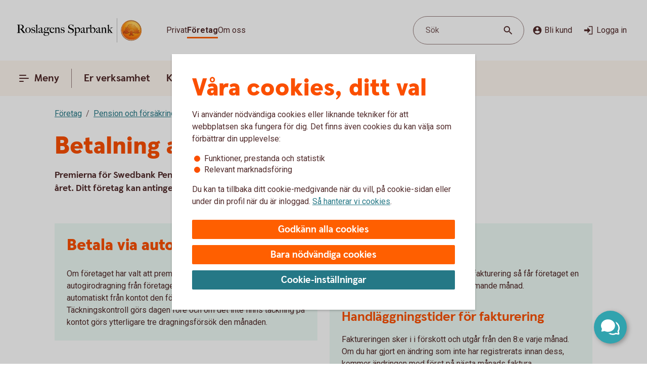

--- FILE ---
content_type: image/svg+xml
request_url: https://www.roslagenssparbank.se/content/dam/global/brand/logotypes/8242-roslagens-sparbank-logo-default.svg
body_size: 81080
content:
<svg id="Vector" xmlns="http://www.w3.org/2000/svg" xmlns:xlink="http://www.w3.org/1999/xlink" viewBox="0 0 280 54"><defs><style>.cls-1{fill:none;}.cls-2,.cls-6{fill-rule:evenodd;}.cls-2{fill:url(#Ny_övertoningsruta_3);}.cls-3{fill:url(#Namnlös_övertoning_4);}.cls-4{fill:url(#Namnlös_övertoning_3);}.cls-5{fill:#faaf5a;}.cls-6{fill:url(#Namnlös_övertoning_9);}.cls-7{fill:#dc8730;}.cls-8{fill:#8d4428;}.cls-9{fill:#9f5024;}.cls-10{fill:#ad5725;}.cls-11{fill:#e48e33;}.cls-12{fill:#db7b29;}.cls-13{fill:#ffb560;}.cls-14{fill:#bc6327;}.cls-15{fill:#ffcb80;}.cls-16{fill:#ffd68e;}.cls-17{fill:#d57c3f;}.cls-18{fill:#ffcd85;}.cls-19{fill:#efa952;}.cls-20{fill:#fdac4a;}.cls-21{fill:#eb962a;}.cls-22{fill:#ffc378;}.cls-23{fill:#ffce89;}.cls-24{fill:#ffd79d;}.cls-25{fill:#eeaf67;}.cls-26{fill:#bf6b29;}.cls-27{fill:#fcb664;}.cls-28{fill:#994822;}.cls-29{fill:#d47429;}.cls-30{fill:#e7944b;}.cls-31{fill:#964c25;}.cls-32{fill:#823d1e;}.cls-33{fill:#6c2b13;}.cls-34{fill:#ba6019;}.cls-35{fill:#d89050;}.cls-36{fill:#7e3717;}.cls-37{fill:#94441e;}.cls-38{fill:#dd8732;}.cls-39{fill:#ffc278;}.cls-40{fill:#ea913e;}.cls-41{fill:#c57231;}.cls-42{fill:#642813;}.cls-43{fill:#56220c;}.cls-44{fill:#f49e4d;}.cls-45{fill:#76310a;}.cls-46{fill:#994b17;}.cls-47{fill:#a35622;}.cls-48{fill:#af6638;}.cls-49{fill:#a5572a;}.cls-50{fill:#e69646;}.cls-51{fill:#d27c3c;}.cls-52{fill:#7a2c13;}.cls-53{fill:#c27138;}.cls-54{fill:#9a4921;}.cls-55{fill:#96441e;}.cls-56{fill:#a04e14;}.cls-57{fill:#aa5a28;}.cls-58{fill:#944428;}.cls-59{fill:#ffc283;}.cls-60{fill:#aa5e33;}.cls-61{fill:#e5872b;}.cls-62{fill:#b96534;}.cls-63{fill:#f29b40;}.cls-64{fill:#b46027;}.cls-65{fill:url(#Ny_övertoningsruta_3-2);}.cls-66{fill:url(#Ny_övertoningsruta_3-3);}.cls-67{fill:url(#Ny_övertoningsruta_3-4);}.cls-68{fill:url(#Ny_övertoningsruta_3-5);}.cls-69{fill:url(#Ny_övertoningsruta_3-6);}.cls-70{fill:url(#Ny_övertoningsruta_3-7);}.cls-71{fill:url(#Ny_övertoningsruta_3-8);}.cls-72{fill:url(#Ny_övertoningsruta_3-9);}.cls-73{fill:url(#Ny_övertoningsruta_3-10);}.cls-74{fill:url(#Ny_övertoningsruta_3-11);}.cls-75{fill:url(#Ny_övertoningsruta_3-12);}.cls-76{fill:url(#Ny_övertoningsruta_3-13);}.cls-77{fill:url(#Ny_övertoningsruta_3-14);}.cls-78{fill:url(#Ny_övertoningsruta_3-15);}.cls-79{fill:url(#Ny_övertoningsruta_3-16);}.cls-80{fill:url(#Ny_övertoningsruta_3-17);}.cls-81{fill:url(#Ny_övertoningsruta_3-18);}.cls-82{fill:url(#Ny_övertoningsruta_3-19);}.cls-83{fill:url(#Ny_övertoningsruta_3-20);}.cls-84{fill:url(#Ny_övertoningsruta_3-21);}.cls-85{fill:url(#Ny_övertoningsruta_3-22);}.cls-86{fill:url(#Ny_övertoningsruta_3-23);}.cls-87{fill:url(#Ny_övertoningsruta_3-24);}.cls-88{fill:url(#Ny_övertoningsruta_3-25);}.cls-89{fill:url(#Ny_övertoningsruta_3-26);}.cls-90{fill:url(#Ny_övertoningsruta_3-27);}.cls-91{fill:url(#Ny_övertoningsruta_3-28);}.cls-92{fill:url(#Ny_övertoningsruta_3-29);}.cls-93{fill:url(#Ny_övertoningsruta_3-30);}.cls-94{fill:url(#Ny_övertoningsruta_3-31);}.cls-95{fill:url(#Ny_övertoningsruta_3-32);}.cls-96{fill:url(#Ny_övertoningsruta_3-33);}.cls-97{fill:url(#Ny_övertoningsruta_3-34);}.cls-98{fill:url(#Ny_övertoningsruta_3-35);}.cls-99{fill:url(#Ny_övertoningsruta_3-36);}.cls-100{fill:url(#Ny_övertoningsruta_3-37);}.cls-101{fill:url(#Ny_övertoningsruta_3-38);}.cls-102{fill:url(#Ny_övertoningsruta_3-39);}.cls-103{fill:#f8a943;}.cls-104{fill:#ec9c4b;}</style><radialGradient id="Ny_övertoningsruta_3" cx="262.64" cy="13.25" r="32.92" gradientTransform="translate(-1.44 2.89)" gradientUnits="userSpaceOnUse"><stop offset="0" stop-color="#ffe178"/><stop offset="0.18" stop-color="#ffd05f"/><stop offset="0.4" stop-color="#ffbe46"/><stop offset="0.6" stop-color="#ff9b0f"/><stop offset="0.8" stop-color="#f7780f"/><stop offset="0.9" stop-color="#f3640f"/><stop offset="1" stop-color="#e65f19"/></radialGradient><linearGradient id="Namnlös_övertoning_4" x1="269.01" y1="7.83" x2="243.06" y2="46.07" gradientUnits="userSpaceOnUse"><stop offset="0.02" stop-color="#ffe6a5"/><stop offset="0.11" stop-color="#fcc677"/><stop offset="0.29" stop-color="#f5871e"/><stop offset="0.29" stop-color="#f5871e"/><stop offset="0.56" stop-color="#e1690f"/><stop offset="0.63" stop-color="#cc5c0e"/><stop offset="0.8" stop-color="#9c3d0c"/><stop offset="0.93" stop-color="#7e2a0b"/><stop offset="1" stop-color="#73230a"/></linearGradient><linearGradient id="Namnlös_övertoning_3" x1="244.04" y1="44.77" x2="267.87" y2="9.37" gradientUnits="userSpaceOnUse"><stop offset="0.01" stop-color="#ffe6a0"/><stop offset="0.11" stop-color="#fcc877"/><stop offset="0.33" stop-color="#f5871e"/><stop offset="0.33" stop-color="#f5871e"/><stop offset="0.64" stop-color="#e1690f"/><stop offset="0.65" stop-color="#db650f"/><stop offset="0.76" stop-color="#ae490d"/><stop offset="0.86" stop-color="#8e340b"/><stop offset="0.94" stop-color="#7a280a"/><stop offset="0.99" stop-color="#73230a"/></linearGradient><radialGradient id="Namnlös_övertoning_9" cx="260.77" cy="14.04" r="36.96" gradientUnits="userSpaceOnUse"><stop offset="0" stop-color="#ffc85a"/><stop offset="0.27" stop-color="#f59619"/><stop offset="0.44" stop-color="#e56b16"/><stop offset="0.55" stop-color="#dc5014"/><stop offset="0.79" stop-color="#ba3f18"/><stop offset="0.82" stop-color="#b43c19"/></radialGradient><radialGradient id="Ny_övertoningsruta_3-2" cx="258.52" cy="14.58" r="35.7" gradientTransform="matrix(1, 0, 0, 1, 0, 0)" xlink:href="#Ny_övertoningsruta_3"/><radialGradient id="Ny_övertoningsruta_3-3" cx="258.46" cy="14.55" r="35.81" gradientTransform="matrix(1, 0, 0, 1, 0, 0)" xlink:href="#Ny_övertoningsruta_3"/><radialGradient id="Ny_övertoningsruta_3-4" cx="258.44" cy="14.51" r="35.76" gradientTransform="matrix(1, 0, 0, 1, 0, 0)" xlink:href="#Ny_övertoningsruta_3"/><radialGradient id="Ny_övertoningsruta_3-5" cx="258.56" cy="14.52" r="35.7" gradientTransform="matrix(1, 0, 0, 1, 0, 0)" xlink:href="#Ny_övertoningsruta_3"/><radialGradient id="Ny_övertoningsruta_3-6" cx="257.16" cy="12.91" r="39.56" gradientTransform="matrix(1, 0, 0, 1, 0, 0)" xlink:href="#Ny_övertoningsruta_3"/><radialGradient id="Ny_övertoningsruta_3-7" cx="259.24" cy="14.12" r="36.52" gradientTransform="matrix(1, 0, 0, 1, 0, 0)" xlink:href="#Ny_övertoningsruta_3"/><radialGradient id="Ny_övertoningsruta_3-8" cx="257.87" cy="13.32" r="37.96" gradientTransform="matrix(1, 0, 0, 1, 0, 0)" xlink:href="#Ny_övertoningsruta_3"/><radialGradient id="Ny_övertoningsruta_3-9" cx="258.23" cy="14.63" r="35.9" gradientTransform="matrix(1, 0, 0, 1, 0, 0)" xlink:href="#Ny_övertoningsruta_3"/><radialGradient id="Ny_övertoningsruta_3-10" cx="257.83" cy="14.03" r="37.35" gradientTransform="matrix(1, 0, 0, 1, 0, 0)" xlink:href="#Ny_övertoningsruta_3"/><radialGradient id="Ny_övertoningsruta_3-11" cx="259.03" cy="14.32" r="36.49" gradientTransform="matrix(1, 0, 0, 1, 0, 0)" xlink:href="#Ny_övertoningsruta_3"/><radialGradient id="Ny_övertoningsruta_3-12" cx="257.92" cy="14.58" r="37.53" gradientTransform="matrix(1, 0, 0, 1, 0, 0)" xlink:href="#Ny_övertoningsruta_3"/><radialGradient id="Ny_övertoningsruta_3-13" cx="258.3" cy="14.37" r="36.3" gradientTransform="matrix(1, 0, 0, 1, 0, 0)" xlink:href="#Ny_övertoningsruta_3"/><radialGradient id="Ny_övertoningsruta_3-14" cx="258.39" cy="14.42" r="36.79" gradientTransform="matrix(1, 0, 0, 1, 0, 0)" xlink:href="#Ny_övertoningsruta_3"/><radialGradient id="Ny_övertoningsruta_3-15" cx="258.32" cy="14.66" r="36.38" gradientTransform="matrix(1, 0, 0, 1, 0, 0)" xlink:href="#Ny_övertoningsruta_3"/><radialGradient id="Ny_övertoningsruta_3-16" cx="258.5" cy="14.71" r="37.24" gradientTransform="matrix(1, 0, 0, 1, 0, 0)" xlink:href="#Ny_övertoningsruta_3"/><radialGradient id="Ny_övertoningsruta_3-17" cx="258.32" cy="14.76" r="36.28" gradientTransform="matrix(1, 0, 0, 1, 0, 0)" xlink:href="#Ny_övertoningsruta_3"/><radialGradient id="Ny_övertoningsruta_3-18" cx="258.47" cy="14.66" r="36.41" gradientTransform="matrix(1, 0, 0, 1, 0, 0)" xlink:href="#Ny_övertoningsruta_3"/><radialGradient id="Ny_övertoningsruta_3-19" cx="258.51" cy="14.86" r="37.1" gradientTransform="matrix(1, 0, 0, 1, 0, 0)" xlink:href="#Ny_övertoningsruta_3"/><radialGradient id="Ny_övertoningsruta_3-20" cx="258.6" cy="14.84" r="36.2" gradientTransform="matrix(1, 0, 0, 1, 0, 0)" xlink:href="#Ny_övertoningsruta_3"/><radialGradient id="Ny_övertoningsruta_3-21" cx="258.7" cy="14.47" r="36.77" gradientTransform="matrix(1, 0, 0, 1, 0, 0)" xlink:href="#Ny_övertoningsruta_3"/><radialGradient id="Ny_övertoningsruta_3-22" cx="258.31" cy="14.54" r="36.14" gradientTransform="matrix(1, 0, 0, 1, 0, 0)" xlink:href="#Ny_övertoningsruta_3"/><radialGradient id="Ny_övertoningsruta_3-23" cx="258.69" cy="14.67" r="36.56" gradientTransform="matrix(1, 0, 0, 1, 0, 0)" xlink:href="#Ny_övertoningsruta_3"/><radialGradient id="Ny_övertoningsruta_3-24" cx="258.92" cy="14.19" r="36.92" gradientTransform="matrix(1, 0, 0, 1, 0, 0)" xlink:href="#Ny_övertoningsruta_3"/><radialGradient id="Ny_övertoningsruta_3-25" cx="258.72" cy="14.78" r="36.05" gradientTransform="matrix(1, 0, 0, 1, 0, 0)" xlink:href="#Ny_övertoningsruta_3"/><radialGradient id="Ny_övertoningsruta_3-26" cx="259.19" cy="14.32" r="36.93" gradientTransform="matrix(1, 0, 0, 1, 0, 0)" xlink:href="#Ny_övertoningsruta_3"/><radialGradient id="Ny_övertoningsruta_3-27" cx="258.76" cy="14.37" r="36.23" gradientTransform="matrix(1, 0, 0, 1, 0, 0)" xlink:href="#Ny_övertoningsruta_3"/><radialGradient id="Ny_övertoningsruta_3-28" cx="259.34" cy="14.45" r="37.54" gradientTransform="matrix(1, 0, 0, 1, 0, 0)" xlink:href="#Ny_övertoningsruta_3"/><radialGradient id="Ny_övertoningsruta_3-29" cx="258.71" cy="14.45" r="36.58" gradientTransform="matrix(1, 0, 0, 1, 0, 0)" xlink:href="#Ny_övertoningsruta_3"/><radialGradient id="Ny_övertoningsruta_3-30" cx="259.09" cy="13.69" r="36.97" gradientTransform="matrix(1, 0, 0, 1, 0, 0)" xlink:href="#Ny_övertoningsruta_3"/><radialGradient id="Ny_övertoningsruta_3-31" cx="259.03" cy="14.15" r="36.46" gradientTransform="matrix(1, 0, 0, 1, 0, 0)" xlink:href="#Ny_övertoningsruta_3"/><radialGradient id="Ny_övertoningsruta_3-32" cx="258.99" cy="14.16" r="36.67" gradientTransform="matrix(1, 0, 0, 1, 0, 0)" xlink:href="#Ny_övertoningsruta_3"/><radialGradient id="Ny_övertoningsruta_3-33" cx="258.96" cy="13.86" r="36.86" gradientTransform="matrix(1, 0, 0, 1, 0, 0)" xlink:href="#Ny_övertoningsruta_3"/><radialGradient id="Ny_övertoningsruta_3-34" cx="258.28" cy="13.47" r="37.82" gradientTransform="matrix(1, 0, 0, 1, 0, 0)" xlink:href="#Ny_övertoningsruta_3"/><radialGradient id="Ny_övertoningsruta_3-35" cx="259.04" cy="13.61" r="37.23" gradientTransform="matrix(1, 0, 0, 1, 0, 0)" xlink:href="#Ny_övertoningsruta_3"/><radialGradient id="Ny_övertoningsruta_3-36" cx="258.17" cy="13.44" r="37.63" gradientTransform="matrix(1, 0, 0, 1, 0, 0)" xlink:href="#Ny_övertoningsruta_3"/><radialGradient id="Ny_övertoningsruta_3-37" cx="258.24" cy="13.92" r="36.95" gradientTransform="matrix(1, 0, 0, 1, 0, 0)" xlink:href="#Ny_övertoningsruta_3"/><radialGradient id="Ny_övertoningsruta_3-38" cx="258.1" cy="13.87" r="36.73" gradientTransform="matrix(1, 0, 0, 1, 0, 0)" xlink:href="#Ny_övertoningsruta_3"/><radialGradient id="Ny_övertoningsruta_3-39" cx="257.2" cy="12.62" r="39" gradientTransform="matrix(1, 0, 0, 1, 0, 0)" xlink:href="#Ny_övertoningsruta_3"/></defs><rect class="cls-1" x="279" y="53" width="1" height="1"/><rect class="cls-1" width="1" height="1"/><path class="cls-2" d="M277.2,27A21.2,21.2,0,1,1,256,5.8,21.2,21.2,0,0,1,277.2,27Z"/><path class="cls-3" d="M256,4a23,23,0,1,0,23,23A23,23,0,0,0,256,4Zm0,45a22,22,0,1,1,22-22A22,22,0,0,1,256,49Z"/><path class="cls-4" d="M256,5a22,22,0,1,0,22,22A22,22,0,0,0,256,5Zm0,43a21,21,0,1,1,21-21A21,21,0,0,1,256,48Z"/><path class="cls-5" d="M256,49.1A22.1,22.1,0,1,1,278.1,27,22.12,22.12,0,0,1,256,49.1Zm0-44A21.9,21.9,0,1,0,277.9,27,21.92,21.92,0,0,0,256,5.1Z"/><path class="cls-6" d="M274.39,32.17c-.15.7-2,.57-2.54.56a.92.92,0,0,0-.84.68,12.69,12.69,0,0,1-1.63.14c-1.66,0-2.1-.64-2.1-.64-.75,0-.81.66-1.53.89-.39.12-.9-.69-.9-.69a10.14,10.14,0,0,1-3.4-.25c-.47-.32-1.42-2-1.78-2a3.36,3.36,0,0,0-.55,0c-.5.06-.76.54-.7,1.33s.26,2.33.38,2.86c.21,1,2.13,1.42,2.94,1.84l.08.41c-.95-.12-3.2-.38-2.75.15.16.19.48.5.71.8v.34a10.14,10.14,0,0,0-3.76-1,7.85,7.85,0,0,0-3.76.94l0-.38c.34-.32.55-.54.78-.77s-.7-.34-2.24-.25l.1-.42c.91-.27,2.33-.43,2.51-1.36s.34-3,.34-3c.14-1.23-.8-2-1.33-1.83a3.73,3.73,0,0,0-1.34.74c-.18.29.14.72.11,1.33,0,.35-1.13.37-2.43.28-.53,0-1.47,1-1.7,1A7.53,7.53,0,0,1,246,34c-.28,0-.59-.57-1.1-.6-.29,0-.7.56-.89.54a5.25,5.25,0,0,1-1.8-.53c-.18-.08.16-1.19.12-1.26a2.05,2.05,0,0,0-1.1.07c-.17.11-.64.54-.74.56a4.88,4.88,0,0,1-2.48.07,4.56,4.56,0,0,1,.24-1.52c.46-.46,1.36-1.22,1.23-1.48s-.94-.73-.78-1a4.2,4.2,0,0,1,.36-.52c.21-.27.7.08,1-.07s.43-.61.54-.65a3.37,3.37,0,0,1,.83-.05c.18,0,.44.74.57.74.32,0,.68,0,.79-.17a3.29,3.29,0,0,0,.3-1.24c0-.42-1.22-.77-1.23-1a3.63,3.63,0,0,1,.59-1.56c.32-.11.9-.33.86-.53-.1-.62-.42-1.85-.26-2A8.93,8.93,0,0,1,244,21c.2-.14.52,0,.82.16a.82.82,0,0,0,1.08-.18c.12-.22.09-1.5.26-1.61s.69-.39.84-.48.87.33,1,.19c.39-.46.62-.77.56-1a6,6,0,0,1-.33-1.61,5.87,5.87,0,0,1,.5-1c.25-.33,1.15-.14,1.51-.46s.26-.83.91-.9a7,7,0,0,0,2.26-1.06,6.13,6.13,0,0,1,2.43.14c.31,0,.88-.53,1.15-.56a5.29,5.29,0,0,1,1.56.28c.23.1.26,1.1.79,1.28a6,6,0,0,0,1.25.33c1.07.14,1.38-.73,1.75-.64a2.44,2.44,0,0,1,1.29.95c.29.37-.2,1.7.49,2,.87.36,1.79,1.33,1.72,1.61s-.55,1.15-.34,1.44.81,0,1.08-.1a1.62,1.62,0,0,1,1.08.3,3.34,3.34,0,0,0,.76.79c.47.22,1.16.53,1.23.73.23.67-.32,1.59-.22,1.9,0,0,.87.32,1,.56a17,17,0,0,1,0,1.79,2.47,2.47,0,0,1,1.36,0c.36.13.51.58.67,1.12,0,.14.5.21.55.33.27.65.25,1.08,0,1.19-.6.25-2,.73-1.79,1.29s.43.54.68.57a5.84,5.84,0,0,1,1.75.31A1.7,1.7,0,0,1,274.39,32.17Z"/><path class="cls-7" d="M270.85,23.67l-.53.37a.24.24,0,0,1,.09.11l.51-.32A.77.77,0,0,0,270.85,23.67Z"/><path class="cls-8" d="M270.91,23.8l-.51.33h0s0,.13,0,.23l.5-.33v-.1A.59.59,0,0,0,270.91,23.8Z"/><path class="cls-9" d="M270.93,24l-.5.33c0,.11,0,.28,0,.43l.51-.38Z"/><path class="cls-10" d="M270.93,24.38l-.51.37c0,.53,0,1.21,0,1.21l0,0,.59-.75H271S270.94,25,270.93,24.38Z"/><path class="cls-11" d="M268.3,20l-.46.42.27.31.48-.4A2.44,2.44,0,0,1,268.3,20Z"/><path class="cls-12" d="M268.56,20.26l-.47.4a2.19,2.19,0,0,0,.22.2l.48-.44A1.27,1.27,0,0,1,268.56,20.26Z"/><path class="cls-7" d="M271,25.2l-.6.75a3.26,3.26,0,0,1,.42-.1l.59-.67A1.85,1.85,0,0,0,271,25.2Z"/><path class="cls-13" d="M270.79,25.85l.19,0,.56-.63-.16,0Z"/><path class="cls-13" d="M267.68,20.16l.18.23.46-.42c-.06-.08-.16-.2-.27-.32a1,1,0,0,0-.5-.29l-.58.52A1.42,1.42,0,0,1,267.68,20.16Z"/><path class="cls-14" d="M256.75,12.84l-.05-.58a4.16,4.16,0,0,0-.51.28l.05.6Z"/><path class="cls-15" d="M271.52,25.2l-.57.63h.16l.54-.6Z"/><path class="cls-16" d="M271.63,25.21l-.55.61a1.65,1.65,0,0,1,.69.09l.36-.52A2,2,0,0,0,271.63,25.21Z"/><path class="cls-13" d="M268.45,21l.16.08.5-.46-.19-.09-.16-.08-.48.44A1.2,1.2,0,0,0,268.45,21Z"/><path class="cls-17" d="M257,12.73h.24l0-.55h-.22a1.07,1.07,0,0,0-.4.1l.05.58A1,1,0,0,1,257,12.73Z"/><path class="cls-18" d="M258.38,12.93l.36-.44a8.59,8.59,0,0,0-1.46-.31l0,.55A6.33,6.33,0,0,1,258.38,12.93Z"/><path class="cls-19" d="M258.56,13c.06,0,.11.13.17.28l.38-.49a.54.54,0,0,0-.26-.26l-.14,0-.35.45Z"/><path class="cls-7" d="M258.87,13.68l.41-.55a2.22,2.22,0,0,0-.18-.38l-.38.49C258.76,13.36,258.81,13.53,258.87,13.68Z"/><path class="cls-11" d="M259.23,14.22l.36-.49c-.13-.08-.21-.36-.32-.62l-.41.54A1.14,1.14,0,0,0,259.23,14.22Z"/><path class="cls-18" d="M259.36,14.29a5.64,5.64,0,0,0,1.48.35l.07-.57a2.71,2.71,0,0,1-1.34-.36l-.36.5A.53.53,0,0,0,259.36,14.29Z"/><path class="cls-12" d="M262,14.16l.08-.73a2.61,2.61,0,0,0-.57.36l-.12.76A2.46,2.46,0,0,0,262,14.16Z"/><path class="cls-20" d="M261.37,14.54l.13-.77a1.16,1.16,0,0,1-.61.3l-.08.57A1.4,1.4,0,0,0,261.37,14.54Z"/><path class="cls-21" d="M262.37,14l.11,0,.12-.56a.88.88,0,0,0-.3-.07.67.67,0,0,0-.28.06l-.08.74C262.1,14.05,262.23,13.94,262.37,14Z"/><path class="cls-22" d="M262.85,14.18l.12-.56a3.34,3.34,0,0,0-.4-.18l-.11.56A2.32,2.32,0,0,1,262.85,14.18Z"/><path class="cls-23" d="M263.19,14.43l.21-.53a4.82,4.82,0,0,0-.45-.29l-.12.56A2.47,2.47,0,0,1,263.19,14.43Z"/><path class="cls-24" d="M263.6,14.87l.46-.35a3.21,3.21,0,0,0-.68-.64l-.22.53A2.78,2.78,0,0,1,263.6,14.87Z"/><path class="cls-25" d="M263.7,15l.48-.32a.41.41,0,0,0-.06-.11l-.08-.1-.46.34.07.08A.61.61,0,0,1,263.7,15Z"/><path class="cls-7" d="M263.74,15.88l.57-.41a2,2,0,0,0-.15-.8l-.47.33A3,3,0,0,1,263.74,15.88Z"/><path class="cls-10" d="M263.85,16.64l.5-.39a6.07,6.07,0,0,1,0-.8l-.57.41A1.59,1.59,0,0,0,263.85,16.64Z"/><path class="cls-26" d="M264,16.8l.5-.37a.24.24,0,0,1-.11-.2l-.52.39A.68.68,0,0,0,264,16.8Z"/><path class="cls-27" d="M264.44,16.41l-.5.37a.57.57,0,0,0,.18.12l.11.05.48-.36Z"/><path class="cls-22" d="M264.64,17.18l.44-.32-.39-.28-.48.36A3.62,3.62,0,0,1,264.64,17.18Z"/><path class="cls-16" d="M265.64,18.07l.43-.3a6.59,6.59,0,0,0-1-.93l-.44.33A4.34,4.34,0,0,1,265.64,18.07Z"/><path class="cls-20" d="M265.78,18.28l.43-.32a1.46,1.46,0,0,0-.16-.21l-.42.3A1.82,1.82,0,0,1,265.78,18.28Z"/><path class="cls-7" d="M265.84,18.51l.5-.35a2,2,0,0,0-.14-.22l-.43.31A.41.41,0,0,1,265.84,18.51Z"/><path class="cls-10" d="M265.84,18.51a4,4,0,0,1-.14.41l.72-.49a.69.69,0,0,0-.09-.29l-.48.35Z"/><path class="cls-28" d="M265.54,20l.74-.69c-.14,0,0-.37.13-.75a.53.53,0,0,0,0-.13l-.71.47c-.21.54-.32.89-.19,1.08C265.53,20,265.53,20,265.54,20Z"/><path class="cls-27" d="M265.73,20l.82-.75-.21,0a.13.13,0,0,1-.09,0l-.73.68S265.62,20,265.73,20Z"/><path class="cls-16" d="M266.6,19.87a1.21,1.21,0,0,1,.41,0l.56-.52a2.86,2.86,0,0,0-1.05-.1l-.82.75A5.63,5.63,0,0,0,266.6,19.87Z"/><path class="cls-24" d="M269.19,21.32l.56-.41a5.48,5.48,0,0,0-.67-.36l-.5.46Z"/><path class="cls-13" d="M269.5,21.51l.55-.34a1.81,1.81,0,0,0-.33-.28l-.55.42Z"/><path class="cls-7" d="M269.67,21.71l.54-.28a1,1,0,0,0-.18-.28l-.56.34c.08.06.17.13.19.2Z"/><path class="cls-8" d="M269.65,22.56l.6-.37a2.13,2.13,0,0,0-.05-.78l-.54.28A1.61,1.61,0,0,1,269.65,22.56Z"/><path class="cls-10" d="M269.43,23.59h0l.61-.38v0a6.87,6.87,0,0,0,.17-1l-.59.37A4,4,0,0,0,269.43,23.59Z"/><path class="cls-13" d="M269.71,23.71l.57-.41c-.14-.05-.21-.08-.2-.12l-.65.41Z"/><path class="cls-16" d="M270.34,24.06l.53-.35a1.11,1.11,0,0,0-.61-.42l-.57.41A2,2,0,0,1,270.34,24.06Z"/><path class="cls-13" d="M272.1,25.38l-.35.52a.56.56,0,0,1,.28.21l.37-.48A.91.91,0,0,0,272.1,25.38Z"/><path class="cls-7" d="M272.63,26a1.87,1.87,0,0,0-.25-.41l-.37.47a1.13,1.13,0,0,1,.22.39Z"/><path class="cls-29" d="M272.4,27s.09.1.21.14l.42-.48-.09-.06c-.13-.09-.2-.34-.32-.61l-.4.45A3.36,3.36,0,0,1,272.4,27Z"/><path class="cls-13" d="M273,26.66l-.43.48c.15.07.35.12.38.2l0,0,.37-.47Z"/><path class="cls-30" d="M273.33,26.87l-.37.47a.75.75,0,0,1,.06.13l.43-.47A.74.74,0,0,0,273.33,26.87Z"/><path class="cls-10" d="M273.07,28.41l.53.16a2.07,2.07,0,0,0-.13-1.53l0-.06-.42.46C273.18,27.89,273.2,28.23,273.07,28.41Z"/><path class="cls-31" d="M272.94,28.51c-.26.11-.7.27-1.07.46l.67.3.79-.37a.64.64,0,0,0,.28-.35l-.53-.17A.29.29,0,0,1,272.94,28.51Z"/><path class="cls-32" d="M272.57,29.25l-.68-.29a3.28,3.28,0,0,0-.37.22l.69.24Z"/><path class="cls-33" d="M271.54,29.16a1.16,1.16,0,0,0-.37.36l.73.07a.37.37,0,0,1,.14-.09l.2-.1Z"/><path class="cls-32" d="M271.92,29.57l-.74-.08a.39.39,0,0,0,0,.35l.68-.09C271.8,29.69,271.86,29.62,271.92,29.57Z"/><path class="cls-34" d="M271.81,29.73l-.68.08a1.22,1.22,0,0,0,.14.28l.68-.27C271.84,29.81,271.81,29.77,271.81,29.73Z"/><path class="cls-10" d="M271.49,30.3l.71-.47-.28,0-.66.26A.56.56,0,0,0,271.49,30.3Z"/><path class="cls-29" d="M271.84,30.4H272l.75-.54-.54,0-.71.46A.75.75,0,0,0,271.84,30.4Z"/><path class="cls-30" d="M272.87,30.51l.68-.48a5.49,5.49,0,0,0-.85-.16l-.75.54C272.24,30.44,272.58,30.46,272.87,30.51Z"/><path class="cls-23" d="M273.58,30.7a.85.85,0,0,1,.21.14l.5-.36a1.54,1.54,0,0,0-.53-.38l-.23-.07-.68.47A2.8,2.8,0,0,1,273.58,30.7Z"/><path class="cls-35" d="M274.05,31.12l.48-.32a2,2,0,0,0-.26-.34l-.51.35A1.74,1.74,0,0,1,274.05,31.12Z"/><path class="cls-14" d="M274.37,32.16a.41.41,0,0,1-.09.19l.54.32a1,1,0,0,0,.12-.38,2.59,2.59,0,0,0-.43-1.51l-.48.32A1.54,1.54,0,0,1,274.37,32.16Z"/><path class="cls-8" d="M274.83,32.64l-.53-.31c-.25.32-1,.4-1.61.4l.2.61C273.65,33.31,274.53,33.16,274.83,32.64Z"/><path class="cls-33" d="M271.84,32.71a.82.82,0,0,0-.26,0l.17.59h0c.08,0,.57,0,1.13,0l-.2-.61C272.35,32.74,272,32.72,271.84,32.71Z"/><path class="cls-8" d="M271.07,33.2l.27.74c.2-.17.22-.57.44-.6l-.17-.6A.93.93,0,0,0,271.07,33.2Z"/><path class="cls-36" d="M271.36,33.91l-.27-.73a1.1,1.1,0,0,0-.11.25l.21.58.12,0S271.35,33.93,271.36,33.91Z"/><path class="cls-33" d="M269.38,33.54c-1.66,0-2.09-.66-2.09-.66h0l-.19.7a.3.3,0,0,1,.13.06,4.44,4.44,0,0,0,2.15.52,8.27,8.27,0,0,0,1.85-.17l-.22-.6A14.4,14.4,0,0,1,269.38,33.54Z"/><path class="cls-31" d="M266.43,33.32l-.21.93a2.66,2.66,0,0,0,.63-.51c.14-.13.19-.17.25-.15l.19-.71A1.09,1.09,0,0,0,266.43,33.32Z"/><path class="cls-36" d="M265.73,33.78l-.14.65a1.36,1.36,0,0,0,.66-.19l.21-1A1.54,1.54,0,0,1,265.73,33.78Z"/><path class="cls-33" d="M264.85,33.08h0l-.32.62h0a1.34,1.34,0,0,0,1.07.72l.14-.66C265.36,33.9,264.85,33.08,264.85,33.08Z"/><path class="cls-36" d="M261.44,32.83l-.36.51a4.79,4.79,0,0,0,2,.37l.26-.6A5,5,0,0,1,261.44,32.83Z"/><path class="cls-33" d="M259.67,30.81h-.41l.11.6a.27.27,0,0,1,.2.08c.38.29,1.27,1.74,1.54,1.87l.35-.51C261,32.52,260,30.82,259.67,30.81Z"/><path class="cls-36" d="M259.29,30.81a1,1,0,0,0-.45.1l.31.57a.43.43,0,0,1,.25-.07Z"/><path class="cls-33" d="M258.54,31.24l.49.54a.39.39,0,0,1,.14-.32l-.31-.56A.67.67,0,0,0,258.54,31.24Z"/><path class="cls-31" d="M263.32,33.11l-.27.6c.58,0,1.16,0,1.49,0l.31-.63A12.3,12.3,0,0,1,263.32,33.11Z"/><path class="cls-37" d="M258.39,32.06l.67.43a3.26,3.26,0,0,1,0-.75l-.48-.53A1.72,1.72,0,0,0,258.39,32.06Z"/><path class="cls-10" d="M258.81,35.15l.57-.18c0-.2-.25-1.71-.33-2.5l-.66-.44A30,30,0,0,0,258.81,35.15Z"/><path class="cls-38" d="M259.38,35l-.58.18a1.43,1.43,0,0,0,.23.38l.52-.33A.4.4,0,0,1,259.38,35Z"/><path class="cls-13" d="M259.53,35.16l-.52.32a2.56,2.56,0,0,0,.73.56l.39-.51A3.34,3.34,0,0,1,259.53,35.16Z"/><path class="cls-39" d="M260.66,36.44l.31-.52c-.28-.12-.61-.27-.87-.4l-.39.5A9.1,9.1,0,0,0,260.66,36.44Z"/><path class="cls-40" d="M261.42,36.74l.3-.51-.78-.33-.31.53Z"/><path class="cls-41" d="M261.76,36.9l.37-.43a1.25,1.25,0,0,0-.44-.26l-.3.52Z"/><path class="cls-37" d="M261.81,37.31l.56.52c.12-.08,0-.67-.1-1a1,1,0,0,0-.16-.35l-.38.45Z"/><path class="cls-36" d="M261,37.17l.54.59.67.1c.14,0,.18,0,.21,0l-.59-.54Z"/><path class="cls-36" d="M259.76,38.58l.47.61c.14-.07.11-.48.1-.77l-.57-.18Z"/><path class="cls-42" d="M260.09,37.68a9.68,9.68,0,0,1,1.45.08l-.54-.59c-.87-.08-2-.14-2,.12l1.06.45C260,37.69,260.06,37.68,260.09,37.68Z"/><path class="cls-31" d="M260,37.7,259,37.27a.2.2,0,0,0,.05.16,10.57,10.57,0,0,1,.75.85l.54.17a2,2,0,0,0-.05-.32C260.21,37.93,260,37.76,260,37.7Z"/><path class="cls-33" d="M259.52,38.44l0,.66c.41.15.62.15.71.07l-.5-.63Z"/><path class="cls-36" d="M256.45,37.62l-.13.62a8.72,8.72,0,0,1,3,.75l.29.12,0-.66A9.83,9.83,0,0,0,256.45,37.62Z"/><path class="cls-33" d="M252.48,38.43l-.29.77a8.06,8.06,0,0,1,4.16-1l.13-.62A7.62,7.62,0,0,0,252.48,38.43Z"/><path class="cls-43" d="M252.23,38.55l-.41.7c.07,0,.21,0,.41-.07l.29-.77Z"/><path class="cls-33" d="M251.77,39.19a.11.11,0,0,0,.08.07l.42-.73,0-.38-.58,0A2.4,2.4,0,0,0,251.77,39.19Z"/><path class="cls-37" d="M252.06,37.64c.15,0-.36.29-.41.52l.59,0c.34-.32.56-.54.78-.77,0,0,.08-.1,0-.14Z"/><path class="cls-43" d="M252.46,37.11l-.66.51c.22,0,.27,0,.28,0l1-.36C253.08,37.19,252.86,37.13,252.46,37.11Z"/><path class="cls-33" d="M250.74,37.14l-.59.41c.11.22,1,0,1.68.07l.66-.51A15.47,15.47,0,0,0,250.74,37.14Z"/><path class="cls-37" d="M250.89,36.72l-.33-.44a2.21,2.21,0,0,0-.42,1.2.17.17,0,0,0,0,.1l.61-.45Z"/><path class="cls-14" d="M252,36.47l-.45-.49-.89.25-.1.07.34.46C251.2,36.66,251.66,36.56,252,36.47Z"/><path class="cls-44" d="M252.64,36.22l-.48-.47a5.66,5.66,0,0,1-.66.24l.44.49A4.82,4.82,0,0,0,252.64,36.22Z"/><path class="cls-38" d="M253.19,35.81l-.47-.46a1.54,1.54,0,0,1-.58.41l.48.47A1.51,1.51,0,0,0,253.19,35.81Z"/><path class="cls-45" d="M253.39,35.39c.15-.81.36-3.11.35-3.24l-.63.18c-.07.81-.18,2.31-.31,2.85a.39.39,0,0,1-.1.19l.47.46A1,1,0,0,0,253.39,35.39Z"/><path class="cls-31" d="M253.39,31l-.47.36a1.57,1.57,0,0,1,.19,1l.63-.18A1.94,1.94,0,0,0,253.39,31Z"/><path class="cls-33" d="M252.38,30.53a3.75,3.75,0,0,0-1.37.76l.64.44c-.07-.29.75-.62.91-.62a.55.55,0,0,1,.37.3l.47-.36A1,1,0,0,0,252.38,30.53Z"/><path class="cls-31" d="M251,31.28c-.12.2,0,.46.06.78l.68.51a4.65,4.65,0,0,0-.11-.87l-.63-.43Z"/><path class="cls-36" d="M251.13,32.61a.12.12,0,0,1,0,.09l.4.45a.74.74,0,0,0,.27-.6l-.69-.52A2.07,2.07,0,0,1,251.13,32.61Z"/><path class="cls-37" d="M250.67,32.87l.25.52a1.12,1.12,0,0,0,.59-.25l-.41-.45C251.05,32.77,250.9,32.83,250.67,32.87Z"/><path class="cls-33" d="M248.7,32.88l.13.58c.45,0,1.57,0,2.11-.08l-.24-.51A11.07,11.07,0,0,1,248.7,32.88Z"/><path class="cls-46" d="M247.71,33.4l.19.65a3.14,3.14,0,0,1,.79-.58h.16l-.13-.58A1.88,1.88,0,0,0,247.71,33.4Z"/><path class="cls-36" d="M247.74,33.38c-.36.28-.62.54-.75.55l.16.58a2,2,0,0,0,.77-.49Z"/><path class="cls-33" d="M246,34c-.25,0-.56-.47-1-.58l0,.59a.33.33,0,0,1,.17.1,1.19,1.19,0,0,0,.78.47,9.81,9.81,0,0,0,1.28-.06l-.17-.58A9.17,9.17,0,0,1,246,34Z"/><path class="cls-47" d="M244.85,33.38c-.2,0-.46.26-.66.42l.12.65a3.43,3.43,0,0,0,.49-.41.18.18,0,0,1,.18,0l0-.6Z"/><path class="cls-36" d="M244.22,33.79a.62.62,0,0,1-.27.15h0l0,.6a.67.67,0,0,0,.37-.11Z"/><path class="cls-33" d="M242.18,33.41a.11.11,0,0,1,0,0l-.5.32a1,1,0,0,0,.35.3,6.3,6.3,0,0,0,2,.56l-.05-.6A5.32,5.32,0,0,1,242.18,33.41Z"/><path class="cls-48" d="M242.24,32.54l-.67.51c0,.08,0,.19,0,.3a.5.5,0,0,0,.12.35l.49-.32A1.87,1.87,0,0,1,242.24,32.54Z"/><path class="cls-36" d="M242.3,32.15h0l-.76.62h0s0,.09,0,.32l.66-.51A1.45,1.45,0,0,0,242.3,32.15Z"/><path class="cls-33" d="M241.31,32.16l.06.73a.48.48,0,0,1,.11-.09.13.13,0,0,1,.07,0l.75-.61A2.28,2.28,0,0,0,241.31,32.16Z"/><path class="cls-49" d="M241.17,32.22c-.12.07-.4.31-.58.45l.27.58a5.77,5.77,0,0,0,.53-.38l0-.72A.54.54,0,0,0,241.17,32.22Z"/><path class="cls-33" d="M240.43,32.77a4.59,4.59,0,0,1-2.47.07l-.54.29,0,0c.24.31,1.31.51,3.08.21a1.28,1.28,0,0,0,.36-.13l-.27-.59A.66.66,0,0,1,240.43,32.77Z"/><path class="cls-49" d="M238.14,31.55l-.54-.22a4.81,4.81,0,0,0-.16,1.83l.54-.31A7.31,7.31,0,0,1,238.14,31.55Z"/><path class="cls-50" d="M238.22,31.36l.22-.22-.54-.35a1.3,1.3,0,0,0-.18.23,1.27,1.27,0,0,0-.13.34l.54.22A.59.59,0,0,1,238.22,31.36Z"/><path class="cls-51" d="M239.45,29.88l-.85.1,0,0c.07.12-.43.47-.74.8l.53.36C238.86,30.74,239.52,30.12,239.45,29.88Z"/><path class="cls-52" d="M239.44,29.86a5.79,5.79,0,0,0-.48-.46l-.73.06a5.83,5.83,0,0,0,.39.54l.83-.09A.07.07,0,0,0,239.44,29.86Z"/><path class="cls-9" d="M238.65,28.92l-.64,0a1.22,1.22,0,0,0,.24.58l.74-.05C238.81,29.26,238.62,29.06,238.65,28.92Z"/><path class="cls-7" d="M238.79,28.68l-.61-.18-.15.27a.24.24,0,0,0,0,.15l.64,0C238.64,28.89,238.66,28.87,238.79,28.68Z"/><path class="cls-26" d="M239,28.34a.24.24,0,0,1,.11-.08l-.22-.56a2.13,2.13,0,0,0-.76.83l.61.18A4.28,4.28,0,0,1,239,28.34Z"/><path class="cls-10" d="M239.54,28.28l-.09-.65a.86.86,0,0,0-.56.08l.22.56A.79.79,0,0,1,239.54,28.28Z"/><path class="cls-7" d="M239.42,27.63l.1.65a1,1,0,0,0,.38,0l-.12-.71A1.89,1.89,0,0,1,239.42,27.63Z"/><path class="cls-26" d="M239.84,27.58l-.08,0,.12.7a.27.27,0,0,0,.13-.05Z"/><path class="cls-50" d="M240.32,27.92l-.21-.69c-.13.15-.24.34-.29.37l.17.69A1.1,1.1,0,0,0,240.32,27.92Z"/><path class="cls-7" d="M240.1,27.25l.2.7a2.62,2.62,0,0,1,.17-.27l-.17-.62A.92.92,0,0,0,240.1,27.25Z"/><path class="cls-26" d="M240.52,27.64l.08,0-.07-.63-.15,0-.1,0,.17.62S240.5,27.64,240.52,27.64Z"/><path class="cls-10" d="M241.19,27.58l0-.61a3.33,3.33,0,0,0-.73,0l.08.62A3.44,3.44,0,0,1,241.19,27.58Z"/><path class="cls-26" d="M241.2,27l0,.61h.18l.15-.61Z"/><path class="cls-20" d="M241.5,27h0l-.15.61h0s0,0,.08,0l.27-.61Z"/><path class="cls-50" d="M241.61,27.9l.29-.69a.48.48,0,0,0-.23-.2l-.27.6A1,1,0,0,1,241.61,27.9Z"/><path class="cls-26" d="M241.81,28.24l.29-.73c-.07-.1-.15-.25-.22-.33l-.29.68C241.66,28,241.74,28.14,241.81,28.24Z"/><path class="cls-50" d="M241.92,28.33h.13l.19-.64a1.93,1.93,0,0,1-.17-.21l-.28.72C241.84,28.28,241.88,28.33,241.92,28.33Z"/><path class="cls-49" d="M242.63,28.25l-.27-.57,0,0c-.05,0-.06,0-.11,0l-.2.67A1.31,1.31,0,0,0,242.63,28.25Z"/><path class="cls-50" d="M242.73,28.15a.67.67,0,0,0,.06-.15l-.39-.47c0,.09,0,.15-.06.16h0l.27.56A.24.24,0,0,0,242.73,28.15Z"/><path class="cls-7" d="M242.9,27.7l-.47-.4a1.78,1.78,0,0,1,0,.26l.4.46A2.39,2.39,0,0,0,242.9,27.7Z"/><path class="cls-53" d="M243,26.9a.25.25,0,0,0,0-.08l-.62.19a.64.64,0,0,1,0,.32l.47.39A2.9,2.9,0,0,0,243,26.9Z"/><path class="cls-52" d="M242.62,26.45l-.65.25c.2.13.41.26.43.33l.62-.18A.8.8,0,0,0,242.62,26.45Z"/><path class="cls-54" d="M242.16,26.18l-.61.22a4.6,4.6,0,0,0,.45.32l.65-.25A4.85,4.85,0,0,0,242.16,26.18Z"/><path class="cls-10" d="M241.8,25.87l-.54.14a.83.83,0,0,0,.31.41l.62-.22C241.91,26,241.79,26,241.8,25.87Z"/><path class="cls-55" d="M241.28,25.75s0,.11,0,.14a.34.34,0,0,0,0,.14l.54-.14a1.06,1.06,0,0,1,0-.2Z"/><path class="cls-10" d="M241.86,25.56l-.53,0c0,.08,0,.18-.06.24l.55-.06S241.84,25.62,241.86,25.56Z"/><path class="cls-50" d="M242.26,24.49l-.48-.27a6.26,6.26,0,0,0-.46,1.34l.53,0A4.84,4.84,0,0,1,242.26,24.49Z"/><path class="cls-44" d="M241.77,24.24l.48.28a.45.45,0,0,1,.11-.15l-.49-.29Z"/><path class="cls-7" d="M242.52,24.31,242,24a.54.54,0,0,0-.14.16l.49.28s0,0,0,0Z"/><path class="cls-56" d="M243,24.08l-.55-.36-.45.2L242,24l.52.35A4.25,4.25,0,0,0,243,24.08Z"/><path class="cls-44" d="M242.64,23.57v0a.38.38,0,0,1-.18.13l.54.36c.14-.09.26-.19.25-.29Z"/><path class="cls-50" d="M243.25,23.81c0-.21-.1-.52-.16-.81l-.56-.14a4.45,4.45,0,0,1,.11.73l.61.24Z"/><path class="cls-7" d="M243,22.09l-.51-.14a6.13,6.13,0,0,0,.1.94l.56.14A6.9,6.9,0,0,1,243,22.09Z"/><path class="cls-57" d="M243,21.81l.15-.12-.51-.36a.81.81,0,0,0-.19.64l.51.14A.46.46,0,0,1,243,21.81Z"/><path class="cls-58" d="M243.91,21.14l-.2-.63a13.81,13.81,0,0,0-1.1.84l.5.36C243.35,21.51,243.67,21.3,243.91,21.14Z"/><path class="cls-49" d="M244,21.05a.36.36,0,0,1,.19-.05l0-.66a.63.63,0,0,0-.34.07l-.17.12.19.63Z"/><path class="cls-59" d="M244.62,21.11v-.68a1.44,1.44,0,0,0-.44-.09l0,.66A1,1,0,0,1,244.62,21.11Z"/><path class="cls-13" d="M244.6,20.43v.67a1.22,1.22,0,0,0,1.07.16l-.22-.57C245.34,20.77,245,20.55,244.6,20.43Z"/><path class="cls-53" d="M246,21l-.48-.42c0,.06,0,.08,0,.1l.21.57A.57.57,0,0,0,246,21Z"/><path class="cls-58" d="M245.52,19.94c0,.19,0,.43,0,.68L246,21a2.15,2.15,0,0,0,.1-.61Z"/><path class="cls-10" d="M246.07,20.16l-.52-.51c0,.09,0,.21,0,.31l.53.49A2.83,2.83,0,0,1,246.07,20.16Z"/><path class="cls-7" d="M246.15,19.55l-.42-.45a1.13,1.13,0,0,0-.18.58l.52.5A3.14,3.14,0,0,1,246.15,19.55Z"/><path class="cls-60" d="M246.21,19.43l.17-.11-.39-.43-.2.14-.08.09.43.45A.26.26,0,0,1,246.21,19.43Z"/><path class="cls-58" d="M246.9,19l-.17-.59a5.89,5.89,0,0,0-.77.48l.4.42Z"/><path class="cls-10" d="M247,19a.23.23,0,0,1,.15,0l-.18-.62a1.38,1.38,0,0,0-.29.12l.17.6Z"/><path class="cls-59" d="M247.32,19l-.18-.66a.5.5,0,0,0-.17,0l.19.62Z"/><path class="cls-13" d="M247.71,19.11l-.17-.68a2.83,2.83,0,0,0-.42-.13l.17.66Z"/><path class="cls-61" d="M248,19.13v0l-.22-.59h0a2.51,2.51,0,0,1-.29-.1l.18.68C247.85,19.15,248,19.19,248,19.13Z"/><path class="cls-10" d="M248.23,18.9l-.29-.51c-.06.08-.11.13-.14.13l.24.61Z"/><path class="cls-58" d="M248.61,18.27l-.57-.12v0a.63.63,0,0,1-.12.23l.29.51A1.78,1.78,0,0,0,248.61,18.27Z"/><path class="cls-62" d="M248.61,18.12a1.05,1.05,0,0,1-.05-.19l-.61-.12c.05.19.09.34.09.37l.56.11A.33.33,0,0,0,248.61,18.12Z"/><path class="cls-10" d="M248.38,17.27l-.58-.12c0,.23.11.5.16.69l.6.12C248.51,17.77,248.44,17.51,248.38,17.27Z"/><path class="cls-63" d="M248.29,16.49l-.54-.13a.8.8,0,0,0,0,.15,2.3,2.3,0,0,0,.08.66l.58.12C248.27,16.83,248.23,16.59,248.29,16.49Z"/><path class="cls-7" d="M248.65,15.75l-.35-.48a4.46,4.46,0,0,0-.56,1.11l.54.13C248.4,16.26,248.5,16,248.65,15.75Z"/><path class="cls-14" d="M248.78,15.56a.49.49,0,0,1,.13-.1l-.27-.56a1,1,0,0,0-.21.19l-.15.22.35.47Z"/><path class="cls-58" d="M249.27,15.36l-.26-.6a1,1,0,0,0-.39.16l.26.55A1.21,1.21,0,0,1,249.27,15.36Z"/><path class="cls-64" d="M249,14.77l.26.59c.36-.06.83-.06,1.06-.27l-.24-.69C249.89,14.71,249.4,14.67,249,14.77Z"/><path class="cls-10" d="M250.63,14.63l-.26-.71a1.15,1.15,0,0,0-.28.43.25.25,0,0,1,0,.07l.24.68h0A1.34,1.34,0,0,0,250.63,14.63Z"/><path class="cls-7" d="M251.21,14.2l-.13-.58a1.16,1.16,0,0,0-.73.33l.26.72C250.72,14.43,250.76,14.24,251.21,14.2Z"/><path class="cls-20" d="M252,14l-.14-.57a2.17,2.17,0,0,1-.68.19h-.07l.12.58A2.86,2.86,0,0,0,252,14Z"/><path class="cls-14" d="M252.73,13.58l-.16-.57a4.45,4.45,0,0,1-.78.42l.13.57A5.6,5.6,0,0,0,252.73,13.58Z"/><path class="cls-26" d="M253.41,13.17l-.12-.61a1.05,1.05,0,0,0-.26.13c-.13.1-.29.22-.48.34l.16.57C253,13.42,253.26,13.25,253.41,13.17Z"/><path class="cls-20" d="M253.45,13.14a2.43,2.43,0,0,1,1.05-.07l0-.55a2.79,2.79,0,0,0-1.2.05l.13.61Z"/><path class="cls-22" d="M255.42,13.19l0-.51c-.27,0-.62-.12-.95-.16l0,.55C254.8,13.09,255.16,13.15,255.42,13.19Z"/><path class="cls-20" d="M255.87,13.28h0v-.56a1.53,1.53,0,0,1-.53,0l0,.51Z"/><path class="cls-17" d="M256.26,13.13l-.05-.6a1.12,1.12,0,0,1-.35.19v.56A.84.84,0,0,0,256.26,13.13Z"/><path class="cls-65" d="M254.91,24.73c-.07.17-.26.85-.56,1.06s-1.14,0-1.34.08a.34.34,0,0,0,.05.57,23.64,23.64,0,0,1,2.5,1.34c.08,0,.2,0,.24-.18s.45-2.68.41-2.77C256.07,24.49,255,24.57,254.91,24.73Z"/><path class="cls-66" d="M257.82,25.21c0,.07-.37,2.77-.31,2.8a30.37,30.37,0,0,1,2.4-1.9c.08-.05,0-.22,0-.24a3.34,3.34,0,0,0-.68-.85C259.12,25,257.83,25.19,257.82,25.21Z"/><path class="cls-67" d="M258.43,29.4c0,.15,1,.34,1.81.05.21-.07.51-.89.9-1s1.34.27,1.64,0,.19-.85-.16-.87a6.46,6.46,0,0,1-1.75-.31C260.78,27.22,258.54,28.49,258.43,29.4Z"/><path class="cls-68" d="M251.73,27.65c-.08.05-.29.6-.51.76a.61.61,0,0,1-.4.09,1.72,1.72,0,0,1-.72-.17,1,1,0,0,0-.43-.14c-.25,0-.51.29-.61.58-.23.69,1.1,1,1.28,1.08a2.42,2.42,0,0,0,1.32-.43,2.32,2.32,0,0,1,1-.29c.28,0,.64.18,1.11.23a.31.31,0,0,0,.21-.15.47.47,0,0,0,0-.4,9.82,9.82,0,0,0-1.64-1C252.18,27.7,251.83,27.59,251.73,27.65Z"/><path class="cls-69" d="M268.32,29.16a1.07,1.07,0,0,0,.1.49c0,.06.52,0,.54,0s0-.4-.36-.66C268.54,28.89,268.31,29.06,268.32,29.16Z"/><path class="cls-70" d="M240.33,30.38a1,1,0,0,0,0,.7c.2.17.83-.29.94-.44a.4.4,0,0,0,.12-.31c0-.21-.12-.25-.2-.25A4,4,0,0,0,240.33,30.38Z"/><path class="cls-71" d="M269.61,27.25a.33.33,0,0,0-.32.37c0,.23.15.41.65.38s.6.29.86.29c.56,0,.45-.54.46-.79S270.27,27.22,269.61,27.25Z"/><path class="cls-72" d="M266.21,21.7a.37.37,0,0,0-.28.46c.07.09.37,0,.76.22a4.26,4.26,0,0,1,.66,1,.78.78,0,0,0,.72.25c.17-.1-.17-1.15-.28-1.2a10.73,10.73,0,0,1-.92-.6A2,2,0,0,0,266.21,21.7Z"/><path class="cls-73" d="M268.17,25.67a.41.41,0,0,0-.17.49,1.18,1.18,0,0,0,.86.21A.28.28,0,0,0,269,26c0-.12-.27-.77-.46-.77S268.33,25.54,268.17,25.67Z"/><path class="cls-74" d="M245.55,25.93a2.34,2.34,0,0,0-.69.87c-.08.13-.17.4-.1.4a.39.39,0,0,0,.39-.17c.27-.43.63-.23.78-.37.4-.38.4-.79.35-.85A.86.86,0,0,0,245.55,25.93Z"/><path class="cls-75" d="M263.9,19.44a1.22,1.22,0,0,0,0,1.2c.09.07.39,0,.45-.08a1,1,0,0,0-.22-1C264.07,19.47,264,19.4,263.9,19.44Z"/><path class="cls-76" d="M265.1,24c-.18.06-.56.41-.48.55s.2.14.64.09c.18,0,.39.32.5.37a2.56,2.56,0,0,0,.64.18.45.45,0,0,0,.28-.36c0-.06-.37-.3-.46-.42-.24-.28-.07-.45-.15-.56A2.58,2.58,0,0,0,265.1,24Z"/><path class="cls-77" d="M259.93,22c0,.09.26.27.36.25a3.88,3.88,0,0,1,.44-.14c.38,0,1,.45,1.26.38a.45.45,0,0,0,.16-.46,1.28,1.28,0,0,0-.8-.37c-.35,0-.61-.22-.75-.15C260.08,21.73,260,21.69,259.93,22Z"/><path class="cls-78" d="M261,19c0,.09.14.24.51.56.16.13.19.43.39.67,0,0,.35.13.36.06.05-.29-.18-.4-.16-.71,0-.49,0-.62-.06-.73a1.36,1.36,0,0,0-.69-.18C261.21,18.64,261,18.83,261,19Z"/><path class="cls-79" d="M256.47,16.75c0,.22.31.56.44.56s.5-.3.83-.29a.45.45,0,0,0,.48-.52.47.47,0,0,0-.37-.18.55.55,0,0,1-.65,0C257,16.19,256.58,16.2,256.47,16.75Z"/><path class="cls-80" d="M261.18,16.7c.06.19.16.17.24.1a.72.72,0,0,1,.49-.19c.32,0,.69,1,.82,1s.13-.43.1-.62a2,2,0,0,0-.39-.74,1.5,1.5,0,0,0-.79-.42C261.38,15.81,261.12,16.5,261.18,16.7Z"/><path class="cls-81" d="M257.87,18.53c-.26.36-.51.39-.78.64s-.21.67,0,.67.26-.29.95-.56a1.63,1.63,0,0,1,1.24-.15c.24,0,.35-.26.32-.31a3.09,3.09,0,0,0-.89-.42A1.33,1.33,0,0,0,257.87,18.53Z"/><path class="cls-82" d="M257.1,14.37c-.13.23.06.69.57.74a.43.43,0,0,0,.44-.62C258,14.24,257.24,14.12,257.1,14.37Z"/><path class="cls-83" d="M253.87,14.71c-.05.14,0,.43.12.49s.27-.21.58-.17.5.38.61.38.43-.29.29-.74c0,0-.07,0-.22-.11s-.17-.25-.24-.25C254.63,14.31,254,14.34,253.87,14.71Z"/><path class="cls-84" d="M252.81,21.09c-.25.16-.65.46-.55.82,0,.12.49,0,.74,0a.81.81,0,0,0,.6-.88C253.47,20.83,253.24,20.82,252.81,21.09Z"/><path class="cls-85" d="M262.92,23.37c-.21.54-.21.75,0,.8s.3-.05.87-.73c.08-.11.41-.16.43-.17a.52.52,0,0,0,.23-.36c0-.11-.59-.37-.72-.36S263,23.28,262.92,23.37Z"/><path class="cls-86" d="M254.7,18.5c-.42.58-.39,1.29-.12,1.31.11,0,.21-.21.23-.3s0-.25.11-.44a.31.31,0,0,1,.29-.14s.15-.51,0-.61S254.85,18.29,254.7,18.5Z"/><path class="cls-87" d="M246.84,23.19a1,1,0,0,0-.29.53c0,.19.18.4.55.3s.43-.3.91-.54c.23-.11.25-.39.13-.42a5.44,5.44,0,0,0-.57-.13A1.3,1.3,0,0,0,246.84,23.19Z"/><path class="cls-88" d="M251,16.36a3.36,3.36,0,0,1-.63.12.84.84,0,0,0-.57.65,4.65,4.65,0,0,0,.36,1.49.38.38,0,0,0,.34,0c.12-.08-.14-1.19.08-1.45s1.33-.5,1.44-.68,0-.7-.12-.71S251.24,16.23,251,16.36Z"/><path class="cls-89" d="M244.69,22.23a1.84,1.84,0,0,0-.47.33.52.52,0,0,0-.13.5c0,.14.15.17.31.05a.87.87,0,0,1,.59-.28c.1,0,.13-.35,0-.49A.31.31,0,0,0,244.69,22.23Z"/><path class="cls-90" d="M249.18,26s.47.41.3.6-.16,0-.49.09a1.43,1.43,0,0,0-.65.41,1.84,1.84,0,0,1-.75.45.3.3,0,0,1-.2-.08.59.59,0,0,1-.08-.43c0-.08.12-.36.26-.38a1.79,1.79,0,0,0,.76-.24C248.65,26.22,248.66,25.93,249.18,26Z"/><path class="cls-91" d="M247.31,21a.56.56,0,0,0-.2.38c0,.18.28.48.49.28s.53-.85.36-.93S247.45,20.84,247.31,21Z"/><path class="cls-92" d="M250.27,20.27a1.53,1.53,0,0,0-1.15.88.31.31,0,0,0,.22.35c.19,0,.57-.58.8-.65a1.69,1.69,0,0,1,.73.13c.33.11.43.19.49,0s0-.61-.2-.66A2,2,0,0,0,250.27,20.27Z"/><path class="cls-93" d="M243.45,32c0,.27.11.43.65.46s.55-.32.48-.34a1.9,1.9,0,0,1-.75-.49A.38.38,0,0,0,243.45,32Z"/><path class="cls-94" d="M243.07,29.18a.66.66,0,0,0,.06.37.41.41,0,0,0,.2.13c.11,0,.21,0,.52-.24.12-.1.25-.09.34-.19a.23.23,0,0,0,0-.22.75.75,0,0,0-.44-.34A1.32,1.32,0,0,0,243.07,29.18Z"/><path class="cls-95" d="M244.61,24.34a1.28,1.28,0,0,0-.66.17.64.64,0,0,0-.36.63.36.36,0,0,0,.26.32.38.38,0,0,0,.39-.2.52.52,0,0,1,.5-.39c.21,0,.36,0,.43-.13s.05-.34,0-.35A1.75,1.75,0,0,0,244.61,24.34Z"/><path class="cls-96" d="M247,31.57c0,.24.13.4.26.4s.37-.11.52-.12.33.07.36,0a.43.43,0,0,0-.06-.4c-.08-.18-.3-.09-.4-.09s-.37-.16-.45-.16S247,31.48,247,31.57Z"/><path class="cls-97" d="M261.74,31.1a1,1,0,0,0,1,.24c.12,0,.23-.35.08-.43a1.16,1.16,0,0,0-.94-.15A.23.23,0,0,0,261.74,31.1Z"/><path class="cls-98" d="M245.25,30.13c-.3.1-.44.18-.48.42s.14.23.42.23c.46,0,.68-.23.68-.43C245.87,30,245.52,30.05,245.25,30.13Z"/><path class="cls-99" d="M264.36,31.57c.15.26.54,0,1,.18.14.05.34.42.57.36s.25-.49.26-.79-.42-.33-.6-.26a5.35,5.35,0,0,1-1.07.27A.25.25,0,0,0,264.36,31.57Z"/><path class="cls-100" d="M264.89,29c0,.12.74,0,1,.22s.69.28.73.2a.57.57,0,0,0-.2-.69,1.59,1.59,0,0,0-.73-.25C264.94,28.52,264.85,28.87,264.89,29Z"/><path class="cls-101" d="M269.56,31.05c-.15,0-.36.39-.68.37s-.48-.17-.61-.16-.49.44-.42.55a1.48,1.48,0,0,0,1.12.36.51.51,0,0,0,.47-.24c.15-.23.42-.27.49-.33a.61.61,0,0,0,0-.33A.51.51,0,0,0,269.56,31.05Z"/><path class="cls-102" d="M271.82,31.43A.36.36,0,0,0,272,32c.11,0,.66-.1.7-.2a.51.51,0,0,0-.27-.51C272.3,31.24,271.93,31.27,271.82,31.43Z"/><path class="cls-9" d="M259,28.57l-.13-.11a1.83,1.83,0,0,0-.57.86l.17,0A1.59,1.59,0,0,1,259,28.57Z"/><path class="cls-63" d="M258.29,29.31a.65.65,0,0,0,0,.14c0,.09.11.16.25.2l.07-.15a.3.3,0,0,1-.15-.08.11.11,0,0,1,0-.08Z"/><path class="cls-13" d="M259.27,29.57a2.41,2.41,0,0,1-.66-.07l-.07.15a3.14,3.14,0,0,0,1.85-.11l-.14-.12A2.61,2.61,0,0,1,259.27,29.57Z"/><path class="cls-13" d="M250.23,18.61l-.13.11a.52.52,0,0,0,.5,0l-.12-.13A.46.46,0,0,1,250.23,18.61Z"/><path class="cls-19" d="M250.48,17.83a3.55,3.55,0,0,1,0,.8l.11.13s0,0,0,0a1.94,1.94,0,0,0,0-.72c0-.28-.08-.62.06-.74l-.11-.13C250.43,17.28,250.46,17.56,250.48,17.83Z"/><path class="cls-20" d="M271.82,31.74l-.17,0a.52.52,0,0,0,.25.28l.09-.15A.28.28,0,0,1,271.82,31.74Z"/><path class="cls-36" d="M261.67,15.85a1.51,1.51,0,0,1,.6.28l.09-.14a1.53,1.53,0,0,0-.69-.31.57.57,0,0,0-.46.36l.15.08S261.51,15.85,261.67,15.85Z"/><path class="cls-36" d="M244.61,22.3a.27.27,0,0,1,.27,0l.05-.16a.49.49,0,0,0-.43.06l-.23.17.11.13Z"/><path class="cls-63" d="M259.53,19a.22.22,0,0,1-.14.09l0,.17a.43.43,0,0,0,.21-.11Z"/><path class="cls-20" d="M250,29.72l-.06.15.34.12.05-.16Z"/><path class="cls-13" d="M252.17,16.52a.71.71,0,0,0,0-.27H252a1.16,1.16,0,0,1,0,.21.18.18,0,0,1,0,.08l.14.1A.27.27,0,0,0,252.17,16.52Z"/><path class="cls-7" d="M255.25,18.52a.55.55,0,0,1,0,.22l.17,0a.91.91,0,0,0,0-.33Z"/><path class="cls-20" d="M254.8,19.4c0,.2-.14.38-.22.38l0,.17a.53.53,0,0,0,.35-.44.61.61,0,0,1,.07-.35L255,19A.54.54,0,0,0,254.8,19.4Z"/><path class="cls-20" d="M269.06,26.37l-.13-.1a.16.16,0,0,1-.07.07l.06.16A.39.39,0,0,0,269.06,26.37Z"/><path class="cls-36" d="M257.83,14.32l.05-.16c-.2-.06-.67-.16-.88.11l.13.11C257.24,14.2,257.65,14.26,257.83,14.32Z"/><path class="cls-9" d="M258.09,14.5a.59.59,0,0,1,0,.14l.17,0a.85.85,0,0,0,0-.23.51.51,0,0,0-.37-.29l-.06.15C258,14.36,258.06,14.42,258.09,14.5Z"/><path class="cls-13" d="M257.41,15l-.06.16c.53.23.91-.06.93-.49l-.17,0C258.13,15,257.87,15.21,257.41,15Z"/><path class="cls-7" d="M257.11,14.67l-.17,0a.79.79,0,0,0,.41.46l.06-.16A.57.57,0,0,1,257.11,14.67Z"/><path class="cls-9" d="M257.13,14.38l-.13-.11a.52.52,0,0,0-.06.44l.17,0A.34.34,0,0,1,257.13,14.38Z"/><path class="cls-9" d="M255.09,14.41a.59.59,0,0,0,.35.27.43.43,0,0,1,0,.28l.17,0c0-.23,0-.48-.19-.49s-.23-.19-.29-.26a.13.13,0,0,0-.06-.05l-.09.15S255.05,14.37,255.09,14.41Z"/><path class="cls-36" d="M255,14.35l.09-.15a1.88,1.88,0,0,0-1.19.21l.13.11A1.88,1.88,0,0,1,255,14.35Z"/><path class="cls-13" d="M255.48,15a.55.55,0,0,1-.06.26.39.39,0,0,1-.24.16s-.13-.17-.24-.24a.75.75,0,0,0-.42-.14v.17a.55.55,0,0,1,.33.11c.1.07.18.24.3.26a.45.45,0,0,0,.39-.19.62.62,0,0,0,.12-.35Z"/><path class="cls-20" d="M254.19,15.11l.05.16a.47.47,0,0,1,.28-.1V15A.51.51,0,0,0,254.19,15.11Z"/><path class="cls-13" d="M254,15.19h0l-.06.15.09,0a.36.36,0,0,0,.22-.09l-.06-.16C254.1,15.17,254.07,15.19,254,15.19Z"/><path class="cls-7" d="M253.7,14.82c0,.21.07.47.24.53l.06-.16c-.11,0-.14-.28-.13-.36Z"/><path class="cls-9" d="M254.05,14.52l-.12-.12a.56.56,0,0,0-.23.42h.17A.37.37,0,0,1,254.05,14.52Z"/><path class="cls-36" d="M257.18,16.33a.6.6,0,0,0,.68,0,.34.34,0,0,1,.19,0l.08-.15a.44.44,0,0,0-.36,0,.44.44,0,0,1-.49,0,.6.6,0,0,0-.8.17l.15.08A.44.44,0,0,1,257.18,16.33Z"/><path class="cls-9" d="M258.2,16.52s0,.08,0,.11l.16,0a.59.59,0,0,0,0-.13c0-.11-.11-.22-.24-.29l-.08.15A.33.33,0,0,1,258.2,16.52Z"/><path class="cls-13" d="M257.54,17.19c.12,0,.26,0,.39-.05s.35-.09.42-.49l-.16,0c-.06.29-.22.33-.3.35a2.08,2.08,0,0,0-.41.05c-.21.07-.44.24-.56.25s-.09,0-.17-.09l-.12.12a.42.42,0,0,0,.28.14C257.09,17.46,257.34,17.25,257.54,17.19Z"/><path class="cls-7" d="M256.5,16.8h-.17a.87.87,0,0,0,.31.51l.11-.12A.69.69,0,0,1,256.5,16.8Z"/><path class="cls-9" d="M256.63,16.45l-.14-.09a.8.8,0,0,0-.16.45h.17A.63.63,0,0,1,256.63,16.45Z"/><path class="cls-9" d="M262.38,16.23a1.78,1.78,0,0,1,.42.74.49.49,0,0,1,0,.13l.17,0a1,1,0,0,0,0-.19,2,2,0,0,0-.48-.84l-.14-.12-.08.15Z"/><path class="cls-7" d="M262.81,17.1a1.65,1.65,0,0,1-.08.47l.06.18c.1,0,.17-.38.19-.63Z"/><path class="cls-22" d="M262.73,17.57a2,2,0,0,1-.3-.44c-.15-.26-.3-.53-.51-.54v.16c.14,0,.31.36.44.58.25.43.38.44.45.42Z"/><path class="cls-19" d="M261.84,16.58c-.28,0-.44.22-.49.23h-.05l-.06.15.12,0c.17,0,.23-.23.48-.23h.07v-.16Z"/><path class="cls-9" d="M261.25,17l.05-.16c-.05,0-.06,0-.09-.12a1.17,1.17,0,0,1,.15-.57l-.15-.09a1.21,1.21,0,0,0-.16.71C261.09,16.86,261.13,16.94,261.25,17Z"/><path class="cls-36" d="M261.29,18.51a.42.42,0,0,0-.24.12l.11.13a.52.52,0,0,1,.15-.09,1.5,1.5,0,0,1,.55.07l.05-.16A1.58,1.58,0,0,0,261.29,18.51Z"/><path class="cls-9" d="M262.26,19.57c0-.33.08-.51-.06-.8a.48.48,0,0,0-.29-.19l-.05.16a.41.41,0,0,1,.18.09c.13.18,0,.49,0,.74a.84.84,0,0,0,.14.43.86.86,0,0,1,0,.13l.17,0a.46.46,0,0,0-.06-.25A.9.9,0,0,1,262.26,19.57Z"/><path class="cls-13" d="M261.93,20.17l-.09.15a.88.88,0,0,0,.43.1c.15,0,.16-.12.16-.26l-.17,0v.12A.63.63,0,0,1,261.93,20.17Z"/><path class="cls-19" d="M261.72,19.75a1.06,1.06,0,0,0-.4-.44l-.11.12a.94.94,0,0,1,.37.42c.07.17.16.42.27.47l.08-.15A1.83,1.83,0,0,1,261.72,19.75Z"/><path class="cls-7" d="M261.11,19.06l-.13.11a1.82,1.82,0,0,0,.24.27l.1-.13A2.39,2.39,0,0,1,261.11,19.06Z"/><path class="cls-64" d="M261,19s0-.12.13-.21l-.12-.12a.42.42,0,0,0-.17.39.64.64,0,0,0,.11.16l.12-.12Z"/><path class="cls-36" d="M263.91,19.46a.31.31,0,0,1,.22.11l.12-.12a.43.43,0,0,0-.4-.15c-.07,0-.14.15-.18.3l.15.08A.81.81,0,0,1,263.91,19.46Z"/><path class="cls-9" d="M264.41,20.27l.17,0a1.19,1.19,0,0,0-.33-.85l-.12.12A1,1,0,0,1,264.41,20.27Z"/><path class="cls-13" d="M264.33,20.56a.54.54,0,0,1-.38.06l-.09.14a.61.61,0,0,0,.57-.07.47.47,0,0,0,.15-.39l-.17,0C264.42,20.39,264.4,20.52,264.33,20.56Z"/><path class="cls-64" d="M263.86,20.76h0l.09-.15c-.09-.06-.17-.3-.16-.79a1,1,0,0,1,0-.15l-.15-.08a1.56,1.56,0,0,0-.05.22C263.61,20.18,263.65,20.62,263.86,20.76Z"/><path class="cls-36" d="M258.49,18.24a1.42,1.42,0,0,0-.71.18,1.82,1.82,0,0,1-.31.31l-.17.1.09.14.17-.1a1.63,1.63,0,0,0,.35-.34,1.45,1.45,0,0,1,.58-.12,1.57,1.57,0,0,1,.71.19l.06-.16A1.88,1.88,0,0,0,258.49,18.24Z"/><path class="cls-9" d="M259.78,18.82c0-.11-.26-.26-.53-.38l-.05.16a2.09,2.09,0,0,1,.41.23.64.64,0,0,1,0,.07l.15.07A.37.37,0,0,0,259.78,18.82Z"/><path class="cls-13" d="M259.75,19l-.16-.07a.39.39,0,0,1-.06.11l.08.16A.66.66,0,0,0,259.75,19Z"/><path class="cls-13" d="M259.31,19.09a2,2,0,0,0-1.15.11l-.09.05.06.16a.67.67,0,0,0,.11-.07,1.91,1.91,0,0,1,1-.08h.15l0-.16Z"/><path class="cls-20" d="M257.41,19.64a.47.47,0,0,1-.29.17l-.06,0-.09.14a.3.3,0,0,0,.15.05.62.62,0,0,0,.41-.23,2.49,2.49,0,0,1,.6-.35l-.06-.15A2,2,0,0,0,257.41,19.64Z"/><path class="cls-7" d="M256.81,19.48a.46.46,0,0,0,.17.45l.08-.14a.38.38,0,0,1-.09-.28Z"/><path class="cls-9" d="M257.39,19l-.09-.14c-.43.24-.47.47-.49.65l.16,0C257,19.4,257,19.2,257.39,19Z"/><path class="cls-36" d="M254.81,18.41a.25.25,0,0,1,.29-.09l.08-.15a.43.43,0,0,0-.5.14,2.51,2.51,0,0,0-.19.24l.15.09Z"/><path class="cls-9" d="M255.17,18.17l-.07.15a.22.22,0,0,1,.15.2l.16-.07A.36.36,0,0,0,255.17,18.17Z"/><path class="cls-13" d="M255.41,18.77l-.17,0a.46.46,0,0,1,0,.16l.08.16C255.35,19,255.39,18.88,255.41,18.77Z"/><path class="cls-7" d="M255.2,18.9h-.09l0,.19a.21.21,0,0,1,.15,0h.05Z"/><path class="cls-63" d="M255.08,19.1l0-.19A.26.26,0,0,0,255,19l.06.19A.15.15,0,0,1,255.08,19.1Z"/><path class="cls-13" d="M254.51,19.74l-.08.15a.25.25,0,0,0,.18.06l0-.17A.12.12,0,0,1,254.51,19.74Z"/><path class="cls-7" d="M254.43,19.9h0l.08-.16a.38.38,0,0,1-.1-.23l-.16,0A.5.5,0,0,0,254.43,19.9Z"/><path class="cls-9" d="M254.59,18.71a.5.5,0,0,1,0-.07l-.14-.1a.64.64,0,0,0-.06.1,1.88,1.88,0,0,0-.19.91l.16,0A1.87,1.87,0,0,1,254.59,18.71Z"/><path class="cls-36" d="M251.94,15.67c-.32,0-.73.45-1,.58a5.86,5.86,0,0,1-.58.1.83.83,0,0,0-.51.37l.14.1a.67.67,0,0,1,.4-.31,2.89,2.89,0,0,0,.62-.11c.22-.09.67-.55.9-.56l.08-.16Z"/><path class="cls-9" d="M252,15.68l-.07.16a1.17,1.17,0,0,1,.1.42h.16C252.17,16,252.11,15.74,252,15.68Z"/><path class="cls-20" d="M252.11,16.64l-.15-.09c-.08.06-.72.28-.73.29l.1.14A3.43,3.43,0,0,0,252.11,16.64Z"/><path class="cls-13" d="M250.61,17.13l.1.14a2.07,2.07,0,0,1,.62-.29l-.1-.14A2.19,2.19,0,0,0,250.61,17.13Z"/><path class="cls-7" d="M250.1,18.3c0-.08-.1-.34-.11-.37a2.92,2.92,0,0,1-.14-.74l-.17,0a3.13,3.13,0,0,0,.18.92,2.68,2.68,0,0,1,.07.27,1,1,0,0,0,.18.38l.12-.11A1,1,0,0,1,250.1,18.3Z"/><path class="cls-9" d="M249.85,17.13a1.2,1.2,0,0,1,.15-.31l-.14-.1a1.09,1.09,0,0,0-.17.38.11.11,0,0,0,0,0l.17,0Z"/><path class="cls-36" d="M253.33,20.91h.08l.05-.16-.13,0a2.29,2.29,0,0,0-.83.39l.1.14A1.92,1.92,0,0,1,253.33,20.91Z"/><path class="cls-9" d="M253.57,21a.62.62,0,0,1,0,.29l.16.05a.61.61,0,0,0,0-.43.43.43,0,0,0-.25-.18l-.06.16A.27.27,0,0,1,253.57,21Z"/><path class="cls-103" d="M253.71,21.37l-.16-.05a.77.77,0,0,1-.55.55l.06.15A.9.9,0,0,0,253.71,21.37Z"/><path class="cls-13" d="M253,21.87a2,2,0,0,1-.5.08c-.09,0-.19,0-.2-.05l-.11.13a.49.49,0,0,0,.31.08,2.61,2.61,0,0,0,.59-.09l-.07-.15Z"/><path class="cls-7" d="M252.18,22l.1-.13h0a.51.51,0,0,1,0-.3l-.16,0C252.1,21.67,252.07,22,252.18,22Z"/><path class="cls-9" d="M252.6,21.27l-.1-.14a1.09,1.09,0,0,0-.34.42l.16,0A1.08,1.08,0,0,1,252.6,21.27Z"/><path class="cls-36" d="M249.37,20.58l.11.12a1.58,1.58,0,0,1,1.44-.38l0-.17A1.76,1.76,0,0,0,249.37,20.58Z"/><path class="cls-9" d="M251.19,20.21a1.55,1.55,0,0,0-.23-.06l0,.17.21.05a.3.3,0,0,1,.18.23l.16-.06A.47.47,0,0,0,251.19,20.21Z"/><path class="cls-7" d="M251.31,20.6a.64.64,0,0,1,0,.28l.17,0a1,1,0,0,0-.05-.38Z"/><path class="cls-103" d="M251.52,20.92l-.17,0a.26.26,0,0,1-.06.18l.08.15A.39.39,0,0,0,251.52,20.92Z"/><path class="cls-13" d="M251.29,21.06h0c-.18,0-.68-.22-.87-.24V21a6.87,6.87,0,0,0,.88.24l.08,0Z"/><path class="cls-103" d="M250,20.88l.07.15a.41.41,0,0,1,.32,0v-.17A.51.51,0,0,0,250,20.88Z"/><path class="cls-7" d="M250,20.88a1.6,1.6,0,0,0-.35.32c-.16.19-.27.26-.33.26v.17c.17,0,.35-.2.44-.29a1.52,1.52,0,0,1,.31-.31Z"/><path class="cls-13" d="M249.26,21.42l-.11.13a.41.41,0,0,0,.19.08v-.17h0Z"/><path class="cls-19" d="M249.16,21.55l.1-.13a.31.31,0,0,1-.09-.11l-.16.05A.41.41,0,0,0,249.16,21.55Z"/><path class="cls-9" d="M249,21.23a.59.59,0,0,0,0,.14l.16-.06a.22.22,0,0,1,0-.08.82.82,0,0,1,.33-.53l-.12-.12A.93.93,0,0,0,249,21.23Z"/><path class="cls-36" d="M247.88,20.74a.06.06,0,0,1,.06,0l.06-.16a.23.23,0,0,0-.12,0,1.15,1.15,0,0,0-.74.39l.13.11A1,1,0,0,1,247.88,20.74Z"/><path class="cls-9" d="M248,20.59l-.06.16c.07,0,.05.15,0,.21l.17,0A.31.31,0,0,0,248,20.59Z"/><path class="cls-7" d="M248,21a1,1,0,0,1-.14.33l.15.08a1.26,1.26,0,0,0,.16-.43Z"/><path class="cls-13" d="M247.61,21.6a.32.32,0,0,1-.19.09.33.33,0,0,1-.13-.08l-.12.13a.88.88,0,0,0,.21.12.47.47,0,0,0,.34-.13,1.61,1.61,0,0,0,.28-.36l-.16-.08A1,1,0,0,1,247.61,21.6Z"/><path class="cls-7" d="M247.15,21.41l-.16,0a.51.51,0,0,0,.19.29l.11-.13A.33.33,0,0,1,247.15,21.41Z"/><path class="cls-9" d="M247.14,21.37a.52.52,0,0,1,.13-.3l-.13-.11a.64.64,0,0,0-.16.41.28.28,0,0,0,0,.09l.16-.05S247.14,21.38,247.14,21.37Z"/><path class="cls-9" d="M244.93,22.1l-.06.16a.24.24,0,0,1,.18.2l.16-.07A.43.43,0,0,0,244.93,22.1Z"/><path class="cls-7" d="M245.05,22.45a.54.54,0,0,1,0,.22l.17,0a.79.79,0,0,0,0-.31Z"/><path class="cls-13" d="M245,22.79a.5.5,0,0,1-.21.05.5.5,0,0,0-.3.16c-.08.07-.25.21-.34.13l-.12.12c.14.12.33.07.51-.07s.13-.15.27-.17.31,0,.35-.17a1,1,0,0,0,0-.14l-.17,0A1,1,0,0,0,245,22.79Z"/><path class="cls-7" d="M244.06,23.25l.11-.12a.35.35,0,0,1-.07-.23l-.17,0A.43.43,0,0,0,244.06,23.25Z"/><path class="cls-9" d="M244.39,22.46l-.12-.13-.12.1a.69.69,0,0,0-.22.46h.17a.53.53,0,0,1,.17-.35Z"/><path class="cls-36" d="M244.76,24.37l.06-.17a1.4,1.4,0,0,0-1.25.48l.15.08A1.21,1.21,0,0,1,244.76,24.37Z"/><path class="cls-9" d="M245.17,24.43a.38.38,0,0,1,0,.26l.14.08c.11-.2,0-.47-.05-.49a2,2,0,0,0-.45-.08l-.05.17A1.68,1.68,0,0,1,245.17,24.43Z"/><path class="cls-13" d="M245.17,24.69h0s-.08.14-.31.13a.68.68,0,0,0-.49.16l.12.12a.52.52,0,0,1,.38-.11c.27,0,.4-.1.46-.24Z"/><path class="cls-7" d="M244.21,25.24a.28.28,0,0,1-.12.15l.1.13a.41.41,0,0,0,.19-.24.45.45,0,0,1,.1-.18l-.12-.11A.56.56,0,0,0,244.21,25.24Z"/><path class="cls-63" d="M244.09,25.39a.52.52,0,0,1-.23,0v.17a.61.61,0,0,0,.35-.07Z"/><path class="cls-13" d="M243.82,25.41l-.09-.07-.11.13.09.07a.25.25,0,0,0,.15.05v-.17Z"/><path class="cls-7" d="M243.66,25.28a.49.49,0,0,1,0-.21h-.17a.59.59,0,0,0,.07.29s.06.07.11.11l.1-.13Z"/><path class="cls-9" d="M243.72,24.76l-.14-.09a.7.7,0,0,0-.13.4h.17A.54.54,0,0,1,243.72,24.76Z"/><path class="cls-36" d="M246.12,25.8l0-.16a1.38,1.38,0,0,0-1.24.78l.13.1A1.29,1.29,0,0,1,246.12,25.8Z"/><path class="cls-9" d="M246.42,25.8a.26.26,0,0,0-.25-.16l0,.16c.09,0,.13,0,.13,0a.53.53,0,0,1,0,.18h.17A.79.79,0,0,0,246.42,25.8Z"/><path class="cls-7" d="M246.26,26a1.29,1.29,0,0,1-.14.36l.14.08a1.19,1.19,0,0,0,.17-.45Z"/><path class="cls-63" d="M246.12,26.38a2.15,2.15,0,0,1-.23.28l.08.14a2,2,0,0,0,.3-.34Z"/><path class="cls-20" d="M245.89,26.66c-.14.07-.28,0-.55.12s-.24.29-.3.33a.44.44,0,0,1-.22.07h0v.16a.54.54,0,0,0,.32-.09c.11-.07.18-.26.29-.32s.37,0,.55-.13Z"/><path class="cls-13" d="M244.77,27.17l-.11.14.15,0v-.17Z"/><path class="cls-9" d="M245.07,26.51l-.14-.09-.22.35h0l.15.06Z"/><path class="cls-7" d="M244.64,27.3h0l.11-.14h0a.8.8,0,0,1,.1-.33l-.16-.06C244.65,26.88,244.54,27.2,244.64,27.3Z"/><path class="cls-36" d="M243.72,28.72c.09,0,.15,0,.28.09l.09-.14a.48.48,0,0,0-.37-.13,1.17,1.17,0,0,0-.45.24l.11.13A1.09,1.09,0,0,1,243.72,28.72Z"/><path class="cls-9" d="M244.09,28.67l-.1.14a1,1,0,0,1,.21.2v0l.16-.07A.74.74,0,0,0,244.09,28.67Z"/><path class="cls-7" d="M244.36,29l-.16.07a.24.24,0,0,1,0,.17l.13.11A.42.42,0,0,0,244.36,29Z"/><path class="cls-20" d="M244.19,29.21c0,.05-.07.08-.16.11a1.27,1.27,0,0,0-.41.27.44.44,0,0,1-.26.08v.16a.56.56,0,0,0,.36-.1,1.72,1.72,0,0,1,.37-.25.48.48,0,0,0,.25-.17Z"/><path class="cls-13" d="M243.21,29.59l-.09.15a.45.45,0,0,0,.24.09v-.16A.37.37,0,0,1,243.21,29.59Z"/><path class="cls-7" d="M243,29.67l.1.07.08-.15-.06,0a.8.8,0,0,1-.06-.17l-.16,0A.64.64,0,0,0,243,29.67Z"/><path class="cls-9" d="M243.1,29.17a1.47,1.47,0,0,1,.28-.26l-.11-.13a1.59,1.59,0,0,0-.32.31.55.55,0,0,0,0,.32l.16,0A.46.46,0,0,1,243.1,29.17Z"/><path class="cls-36" d="M248.68,26.16a.5.5,0,0,1,.38-.15h.13l.08.09.13-.11-.1-.11a.45.45,0,0,0-.24-.05.64.64,0,0,0-.51.21,1.73,1.73,0,0,1-.31.24l.12.13A2.12,2.12,0,0,0,248.68,26.16Z"/><path class="cls-9" d="M249.27,26.11a.65.65,0,0,1,.22.35.13.13,0,0,1,0,.06l.15.07c.1-.22-.09-.45-.23-.6Z"/><path class="cls-20" d="M249.64,26.58l-.16-.06,0,.05-.12,0,.07.16a.3.3,0,0,0,.16-.06A.44.44,0,0,0,249.64,26.58Z"/><path class="cls-63" d="M248.65,26.78l.07.16a1.6,1.6,0,0,1,.68-.19l-.07-.16A1.48,1.48,0,0,0,248.65,26.78Z"/><path class="cls-20" d="M248.73,26.93l-.08-.15c-.21.13-.4.36-.57.46a2,2,0,0,1-.51.26l0,.17a2.44,2.44,0,0,0,.56-.28C248.4,27.24,248.53,27.06,248.73,26.93Z"/><path class="cls-13" d="M247.46,27.46l-.09.14a.34.34,0,0,0,.24.06l0-.16A.21.21,0,0,1,247.46,27.46Z"/><path class="cls-7" d="M247.37,27.6l.09-.14c-.1-.06-.22-.31,0-.67l-.13-.11C247,27.16,247.22,27.5,247.37,27.6Z"/><path class="cls-9" d="M247.59,26.66a1.43,1.43,0,0,0,.77-.24l-.11-.13a1.19,1.19,0,0,1-.68.21.36.36,0,0,0-.26.19l.14.1A.22.22,0,0,1,247.59,26.66Z"/><path class="cls-36" d="M245.69,30.11l.05-.16a1.29,1.29,0,0,0-.89.21l.11.13A1.16,1.16,0,0,1,245.69,30.11Z"/><path class="cls-9" d="M245.74,30l-.05.16a.2.2,0,0,1,.16.2l.17,0A.37.37,0,0,0,245.74,30Z"/><path class="cls-7" d="M245.85,30.31a.27.27,0,0,1,0,.18l.14.1a.46.46,0,0,0,.06-.33Z"/><path class="cls-13" d="M244.85,30.69l-.09.14a1,1,0,0,0,1.2-.25l-.15-.09C245.6,30.85,245,30.78,244.85,30.69Z"/><path class="cls-7" d="M244.63,30.54a.28.28,0,0,0,.13.3l.09-.15,0,0a.18.18,0,0,1,0-.11Z"/><path class="cls-9" d="M244.81,30.5a.31.31,0,0,1,.15-.21l-.1-.14a.49.49,0,0,0-.21.3.36.36,0,0,0,0,.1h.17A.11.11,0,0,1,244.81,30.5Z"/><path class="cls-36" d="M240.35,30.39a6.23,6.23,0,0,1,.82-.29h.11l.07-.15a.34.34,0,0,0-.18,0,4.65,4.65,0,0,0-.92.33.34.34,0,0,0-.1.2l.16.07A.29.29,0,0,1,240.35,30.39Z"/><path class="cls-9" d="M241.35,30l-.07.15s.09.08.11.26a.34.34,0,0,1-.07.19l.14.09a.47.47,0,0,0,.09-.3C241.53,30.1,241.44,30,241.35,30Z"/><path class="cls-13" d="M241.47,30.64l-.15-.08a.83.83,0,0,1-.24.25l.09.15A1.49,1.49,0,0,0,241.47,30.64Z"/><path class="cls-63" d="M240.62,31.06v.17a2,2,0,0,0,.55-.28l-.1-.14A2.17,2.17,0,0,1,240.62,31.06Z"/><path class="cls-20" d="M240.62,31.06a.45.45,0,0,1-.16,0v.17a.62.62,0,0,0,.18,0Z"/><path class="cls-13" d="M240.37,31.06l-.11.13a.31.31,0,0,0,.2.07v-.17A.13.13,0,0,1,240.37,31.06Z"/><path class="cls-7" d="M240.14,30.82a.76.76,0,0,0,.1.34l0,0,.1-.13a.77.77,0,0,1-.06-.27Z"/><path class="cls-9" d="M240.31,30.52l-.16-.06a1.5,1.5,0,0,0,0,.37l.17,0A1.22,1.22,0,0,1,240.31,30.52Z"/><path class="cls-36" d="M244.11,31.86l.08-.15a1.1,1.1,0,0,1-.27-.23.16.16,0,0,0-.11,0,.54.54,0,0,0-.43.26l.14.1a.39.39,0,0,1,.29-.2A1.14,1.14,0,0,0,244.11,31.86Z"/><path class="cls-9" d="M244.63,31.93l-.44-.22-.08.15.44.23s0,0,0,0l.17,0A.24.24,0,0,0,244.63,31.93Z"/><path class="cls-7" d="M244.59,32.13a.2.2,0,0,1-.06.17l.13.11a.43.43,0,0,0,.1-.27Z"/><path class="cls-63" d="M244.53,32.3c-.11.13-.49.1-.54.1v.16s.52.06.68-.16Z"/><path class="cls-20" d="M243.65,32.31l-.07.15a1.2,1.2,0,0,0,.41.11V32.4A1,1,0,0,1,243.65,32.31Z"/><path class="cls-13" d="M243.44,32.37a.56.56,0,0,0,.15.1l.06-.16-.08-.05Z"/><path class="cls-20" d="M243.5,32.17l-.15.09a.53.53,0,0,0,.1.12l.12-.12A.18.18,0,0,1,243.5,32.17Z"/><path class="cls-7" d="M243.47,32h-.17a.48.48,0,0,0,.06.24l.14-.1A.27.27,0,0,1,243.47,32Z"/><path class="cls-9" d="M243.52,31.81l-.14-.1a.72.72,0,0,0-.08.33l.17,0A.5.5,0,0,1,243.52,31.81Z"/><path class="cls-36" d="M247.45,31.18c-.09-.05-.16-.12-.26-.12a.35.35,0,0,0-.32.24l.15.09a.24.24,0,0,1,.17-.17,1,1,0,0,1,.18.11.48.48,0,0,0,.26.06l0-.17A.38.38,0,0,1,247.45,31.18Z"/><path class="cls-9" d="M247.85,31.21h-.19l0,.17.22,0c.1,0,.16,0,.23.25a.92.92,0,0,1,0,.16l.16.07a.62.62,0,0,0,0-.27C248.18,31.39,248.1,31.21,247.85,31.21Z"/><path class="cls-7" d="M248.25,31.84l-.16-.06a.64.64,0,0,1,0,.07l.09.15C248.22,32,248.23,31.91,248.25,31.84Z"/><path class="cls-20" d="M248.07,31.85c-.08,0-.13,0-.23,0a2.2,2.2,0,0,0-.54.12l0,.16a2.46,2.46,0,0,1,.51-.11c.11,0,.24.06.33,0Z"/><path class="cls-13" d="M247.11,31.91l-.1.14a.39.39,0,0,0,.33.05l0-.16A.24.24,0,0,1,247.11,31.91Z"/><path class="cls-20" d="M247,31.82l-.14.09a.51.51,0,0,0,.14.15l.09-.15A.26.26,0,0,1,247,31.82Z"/><path class="cls-7" d="M247,31.7l-.16.06a.56.56,0,0,0,.07.16l.13-.1A.42.42,0,0,1,247,31.7Z"/><path class="cls-9" d="M247,31.39l-.15-.1a.7.7,0,0,0-.05.47l.16-.06A.47.47,0,0,1,247,31.39Z"/><path class="cls-36" d="M246.91,23.18a1.56,1.56,0,0,1,.6-.22,1.78,1.78,0,0,1,.33.05l0-.16a2.16,2.16,0,0,0-.38-.06,1.44,1.44,0,0,0-.63.22.58.58,0,0,0-.24.19l.14.1A.38.38,0,0,1,246.91,23.18Z"/><path class="cls-9" d="M247.89,22.85l0,.16c.09,0,.26.07.32.1l.13-.11C248.26,22.94,248,22.89,247.89,22.85Z"/><path class="cls-7" d="M248.29,23l-.13.12a.23.23,0,0,1,0,.18l.16.07A.42.42,0,0,0,248.29,23Z"/><path class="cls-20" d="M248.15,23.29a.31.31,0,0,1-.16.16c-.11.05-.67.43-.8.5l.08.15c.11-.05.71-.46.79-.5a.44.44,0,0,0,.25-.25Z"/><path class="cls-13" d="M247.11,24v.16a.33.33,0,0,0,.15,0l-.08-.15Z"/><path class="cls-20" d="M246.77,24l0,.17a1,1,0,0,0,.38,0l0-.16A1,1,0,0,1,246.77,24Z"/><path class="cls-13" d="M246.69,23.94l-.11.13a.43.43,0,0,0,.18.09V24A.18.18,0,0,1,246.69,23.94Z"/><path class="cls-7" d="M246.58,23.77l-.17,0a.45.45,0,0,0,.18.28l.1-.13A.36.36,0,0,1,246.58,23.77Z"/><path class="cls-9" d="M246.58,23.71a1.28,1.28,0,0,1,.2-.41l-.13-.11a1.66,1.66,0,0,0-.23.48.53.53,0,0,0,0,.13l.17,0Z"/><path class="cls-36" d="M261.38,21.5c-.3,0-.5-.18-.75-.17a1.84,1.84,0,0,0-.36.14l.1.13.28-.11c.14,0,.42.2.74.17a1.89,1.89,0,0,1,.37.1l.08-.15A1.45,1.45,0,0,0,261.38,21.5Z"/><path class="cls-9" d="M262.29,22a.76.76,0,0,0-.46-.36l-.07.15c.17.07.34.17.37.26a.31.31,0,0,1,0,.23l.15.07A.48.48,0,0,0,262.29,22Z"/><path class="cls-13" d="M262.11,22.25a.44.44,0,0,1-.13.19.63.63,0,0,1-.26-.05,3,3,0,0,0-1-.33v.17a2.66,2.66,0,0,1,.91.31.74.74,0,0,0,.41.06.54.54,0,0,0,.21-.28Z"/><path class="cls-104" d="M260.73,22.06c-.14,0-.36.13-.46.14v.17c.14,0,.36-.13.48-.14v-.17Z"/><path class="cls-13" d="M260.27,22.2a.38.38,0,0,1-.15-.07l-.11.13a.56.56,0,0,0,.26.11V22.2Z"/><path class="cls-7" d="M260,22.27l.1-.14c-.06,0-.16-.11-.16-.17l-.17,0C259.8,22.12,259.94,22.21,260,22.27Z"/><path class="cls-9" d="M260.05,21.76l.32-.16-.1-.14-.3.15a.43.43,0,0,0-.18.38l.17,0A.28.28,0,0,1,260.05,21.76Z"/><path class="cls-36" d="M263.67,22.41a1.2,1.2,0,0,0-.41.31,2.45,2.45,0,0,0-.5.66,2.15,2.15,0,0,0-.14.54h.17a2,2,0,0,1,.16-.57,3,3,0,0,1,.44-.53.93.93,0,0,1,.31-.25,1,1,0,0,1,.39.13l.11-.14A1.26,1.26,0,0,0,263.67,22.41Z"/><path class="cls-9" d="M264.47,22.74a1.56,1.56,0,0,0-.28-.17l-.1.14a1.39,1.39,0,0,1,.28.16s0,0,0,.12l.15.07A.25.25,0,0,0,264.47,22.74Z"/><path class="cls-13" d="M264.38,23a.52.52,0,0,1-.2.26l0,.16a.62.62,0,0,0,.32-.35Z"/><path class="cls-104" d="M264.07,23.45l.16,0-.05-.16h0l-.15,0a.62.62,0,0,0-.18,0l.07.16A.42.42,0,0,1,264.07,23.45Z"/><path class="cls-13" d="M263.63,23.54a3.91,3.91,0,0,1-.51.59.35.35,0,0,1-.22,0l-.09.14a.47.47,0,0,0,.38,0,2.67,2.67,0,0,0,.57-.64.56.56,0,0,1,.16-.15l-.07-.16A.73.73,0,0,0,263.63,23.54Z"/><path class="cls-7" d="M262.82,24.29l.08-.14a.2.2,0,0,1-.11-.22l-.17,0A.36.36,0,0,0,262.82,24.29Z"/><path class="cls-36" d="M266,22.15a.33.33,0,0,1,.28-.42,1.81,1.81,0,0,1,.63.09,3.61,3.61,0,0,1,.54.4l.23.12.11-.13a1.83,1.83,0,0,1-.24-.13,3.3,3.3,0,0,0-.57-.41,1.89,1.89,0,0,0-.72-.11c-.48.06-.51.64-.36.74l.12-.15Z"/><path class="cls-9" d="M268,23a2,2,0,0,1,.09.4l.17,0a1.89,1.89,0,0,0-.12-.54,1.54,1.54,0,0,0-.24-.54.48.48,0,0,0-.16-.12l-.11.13a.39.39,0,0,1,.14.1A1.49,1.49,0,0,1,268,23Z"/><path class="cls-64" d="M268.09,23.39a.31.31,0,0,1,0,.2l.09.15a.44.44,0,0,0,.13-.34Z"/><path class="cls-63" d="M267.79,23.57l0,.16c.09,0,.32.06.38,0l-.09-.15A.71.71,0,0,1,267.79,23.57Z"/><path class="cls-13" d="M267.39,23.36l-.12.11a.84.84,0,0,0,.49.26l0-.16A.77.77,0,0,1,267.39,23.36Z"/><path class="cls-63" d="M267.36,23.3a4.07,4.07,0,0,0-.38-.6,1.18,1.18,0,0,0-.25-.32l-.11.13a1.51,1.51,0,0,1,.27.36,3.13,3.13,0,0,1,.32.5.26.26,0,0,0,.07.11l.11-.12Z"/><path class="cls-13" d="M266,22.15l-.12.14,0,0a1.26,1.26,0,0,1,.74.21l.1-.14A1.3,1.3,0,0,0,266,22.15Z"/><path class="cls-36" d="M266.23,24.13c0-.1,0-.15,0-.23a.19.19,0,0,0-.19-.17,3.54,3.54,0,0,0-.9.14,1,1,0,0,0-.38.22l.14.1a.83.83,0,0,1,.29-.16,3.33,3.33,0,0,1,.86-.13s0,0,0,.11a.6.6,0,0,0,.13.46l.14-.11S266.25,24.31,266.23,24.13Z"/><path class="cls-9" d="M266.32,24.36l-.13.11.34.28.11-.13Z"/><path class="cls-64" d="M266.64,24.62l-.11.13.13.11a.34.34,0,0,1,0,.1l.15.09c.06-.12.08-.23,0-.29Z"/><path class="cls-63" d="M266.77,25l-.15-.08a.54.54,0,0,1-.22.23l0,.16A.62.62,0,0,0,266.77,25Z"/><path class="cls-13" d="M266.4,25.19h0a2.29,2.29,0,0,1-.62-.18l0,.17a1.8,1.8,0,0,0,.73.17Z"/><path class="cls-63" d="M265.76,25a.71.71,0,0,1-.15-.15,1.09,1.09,0,0,0-.19-.18l-.09.14c.1.07.19.23.34.33l.05,0,0-.17Z"/><path class="cls-13" d="M265.21,24.63c-.12,0-.36.05-.39,0a.35.35,0,0,1-.17-.1l-.16.07a.49.49,0,0,0,.28.19,2.32,2.32,0,0,0,.44,0,.23.23,0,0,1,.13,0l.08-.15A.43.43,0,0,0,265.21,24.63Z"/><path class="cls-9" d="M264.63,24.55s0,0,0-.06a1.31,1.31,0,0,1,.24-.3l-.13-.11a2.24,2.24,0,0,0-.26.32.21.21,0,0,0,0,.24l.16-.07Z"/><path class="cls-36" d="M268.3,25.59c.06-.09.15-.29.24-.29s.18.15.32.46l.16-.05c-.07-.15-.22-.59-.48-.58s-.29.22-.37.34-.23.19-.3.37l.16.05A1.62,1.62,0,0,1,268.3,25.59Z"/><path class="cls-9" d="M269,25.7l-.16.06c.05.11.1.21.12.27l.16-.05A2,2,0,0,0,269,25.7Z"/><path class="cls-7" d="M269.14,26,269,26a.28.28,0,0,1,0,.13l.15.06A.43.43,0,0,0,269.14,26Z"/><path class="cls-13" d="M269.14,26.22l-.16-.06a.37.37,0,0,1-.05.11l.13.11A1.19,1.19,0,0,0,269.14,26.22Z"/><path class="cls-13" d="M268.73,26.36a1.46,1.46,0,0,1-.63-.17l-.1.13a1.59,1.59,0,0,0,.73.21.38.38,0,0,0,.19,0l-.06-.15A.31.31,0,0,1,268.73,26.36Z"/><path class="cls-7" d="M268,26.13l-.15.08a.38.38,0,0,0,.13.12l.1-.14A.28.28,0,0,1,268,26.13Z"/><path class="cls-9" d="M268,25.89l-.16-.06a.5.5,0,0,0,0,.38l.15-.08A.33.33,0,0,1,268,25.89Z"/><path class="cls-36" d="M270.39,27.12c-.24,0-.65,0-.74,0a.4.4,0,0,0-.34.11l.12.12a.22.22,0,0,1,.2-.06c.15,0,.45,0,.77,0a1.94,1.94,0,0,1,.62.09l.06-.16A2.3,2.3,0,0,0,270.39,27.12Z"/><path class="cls-9" d="M271.08,27.22l-.06.16c.1,0,.19.07.19.13a1.32,1.32,0,0,1,0,.27l.16,0a2.41,2.41,0,0,0,0-.33C271.37,27.35,271.24,27.27,271.08,27.22Z"/><path class="cls-7" d="M271.2,27.78a1.39,1.39,0,0,1-.07.34l.11.13c.07-.05.1-.25.12-.43Z"/><path class="cls-13" d="M271.25,28.24l-.12-.12a.52.52,0,0,1-.33.11l0,.17A.65.65,0,0,0,271.25,28.24Z"/><path class="cls-20" d="M270.7,28.19a1.11,1.11,0,0,0-.24-.16l-.06.16a.62.62,0,0,1,.18.13.38.38,0,0,0,.24.08l0-.17A.13.13,0,0,1,270.7,28.19Z"/><path class="cls-13" d="M269.91,27.94h-.21a.49.49,0,0,1-.19,0l-.11.13a.72.72,0,0,0,.29.08h.22a1.12,1.12,0,0,1,.49.08l.06-.16A1.22,1.22,0,0,0,269.91,27.94Z"/><path class="cls-7" d="M269.4,27.81l-.15.08a.36.36,0,0,0,.16.14l.1-.13A.53.53,0,0,1,269.4,27.81Z"/><path class="cls-9" d="M269.44,27.35l-.13-.11a.53.53,0,0,0-.05.66l.14-.09A.36.36,0,0,1,269.44,27.35Z"/><path class="cls-36" d="M268.57,28.8a.47.47,0,0,0-.38.31.8.8,0,0,0,0,.26h.17c0-.09,0-.17,0-.21a.4.4,0,0,1,.22-.18.91.91,0,0,1,.22.2l.13-.1C268.81,28.93,268.66,28.8,268.57,28.8Z"/><path class="cls-9" d="M268.92,29.06l-.13.11a.65.65,0,0,1,.14.22l.16,0A1,1,0,0,0,268.92,29.06Z"/><path class="cls-7" d="M269.09,29.34l-.16.05v.12l.17,0A1.27,1.27,0,0,0,269.09,29.34Z"/><path class="cls-13" d="M268.89,29.61a1.37,1.37,0,0,1-.37,0l-.08.16a1.24,1.24,0,0,0,.54,0,.28.28,0,0,0,.12-.22l-.17,0C268.93,29.57,268.92,29.59,268.89,29.61Z"/><path class="cls-7" d="M268.44,29.62l-.11.14a.19.19,0,0,0,.12,0l.07-.16Z"/><path class="cls-9" d="M268.44,29.62a1.05,1.05,0,0,1-.07-.26h-.17a.91.91,0,0,0,.13.4l.11-.14Z"/><path class="cls-36" d="M271.88,31.23l.09.14c.17-.06.47-.12.57,0l.12-.12C272.48,31,272.05,31.15,271.88,31.23Z"/><path class="cls-9" d="M272.66,31.23l-.12.12a.5.5,0,0,1,.17.32l.17,0A.74.74,0,0,0,272.66,31.23Z"/><path class="cls-13" d="M272.87,31.83a.53.53,0,0,0,0-.13l-.17,0v.1h0l.13.11S272.87,31.85,272.87,31.83Z"/><path class="cls-20" d="M272.7,31.78l-.19.07,0,.17a1,1,0,0,0,.3-.13Z"/><path class="cls-13" d="M272.05,31.93l-.06,0-.1.14a.43.43,0,0,0,.13.05,1.55,1.55,0,0,0,.51-.08l0-.17A1.41,1.41,0,0,1,272.05,31.93Z"/><path class="cls-7" d="M271.63,31.57a.86.86,0,0,0,0,.22l.17-.05a.47.47,0,0,1,0-.16Z"/><path class="cls-9" d="M272,31.37l-.08-.15a.37.37,0,0,0-.26.36h.17C271.81,31.52,271.8,31.43,272,31.37Z"/><path class="cls-36" d="M269.56,30.91c-.16,0-.31.19-.44.29a.32.32,0,0,1-.23.09c-.15,0-.49-.16-.63-.16a.48.48,0,0,0-.3.15l.14.1c.07-.06.12-.09.17-.08s.37.14.6.16.55-.37.69-.38a.5.5,0,0,1,.22.09l.08-.15A.58.58,0,0,0,269.56,30.91Z"/><path class="cls-9" d="M270.09,31.31a.45.45,0,0,0-.23-.3l-.08.16.1.07a.13.13,0,0,1,0,.07v.15h.17Z"/><path class="cls-20" d="M270.06,31.64a.36.36,0,0,0,0-.18h-.17a.25.25,0,0,1,0,.1,0,0,0,0,1,0,0l.11.13A.19.19,0,0,0,270.06,31.64Z"/><path class="cls-7" d="M269.89,31.58c-.12.07-.22.08-.3.14a3.16,3.16,0,0,0-.28.32l.09.15c.13-.12.18-.25.29-.33a3.13,3.13,0,0,0,.32-.16Z"/><path class="cls-13" d="M268,31.91l-.1.14a2,2,0,0,0,1.27.23l0-.16A1.91,1.91,0,0,1,268,31.91Z"/><path class="cls-20" d="M269.31,32a.22.22,0,0,1-.15.08l0,.16a.41.41,0,0,0,.21-.1Z"/><path class="cls-7" d="M267.88,31.8l-.16.06a.47.47,0,0,0,.22.19l.09-.14C267.92,31.85,267.89,31.82,267.88,31.8Z"/><path class="cls-9" d="M268.1,31.38l-.13-.11c-.18.16-.32.45-.25.6l.16-.07A.52.52,0,0,1,268.1,31.38Z"/><path class="cls-36" d="M265.67,28.32a1.14,1.14,0,0,0-.83.35l.15.07a1.16,1.16,0,0,1,.7-.25,1.42,1.42,0,0,1,.49.12l.07-.15A1.64,1.64,0,0,0,265.67,28.32Z"/><path class="cls-9" d="M266.43,28.54l-.19-.09-.06.16a.8.8,0,0,1,.16.08.75.75,0,0,1,.29.39l.16,0A.92.92,0,0,0,266.43,28.54Z"/><path class="cls-7" d="M266.63,29.08a.59.59,0,0,1,0,.19l.16.05a.67.67,0,0,0,0-.28Z"/><path class="cls-20" d="M266.8,29.31l-.16,0v0a.22.22,0,0,1-.05.12h0l.09.15A.32.32,0,0,0,266.8,29.31Z"/><path class="cls-13" d="M266.56,29.41h0a.79.79,0,0,1-.3-.06,1.54,1.54,0,0,1-.23-.14l-.08.15.24.14a1,1,0,0,0,.37.08l.13,0Z"/><path class="cls-104" d="M265.82,29.12h-.05l-.06.16h0a.56.56,0,0,1,.17.09l.07-.16Z"/><path class="cls-13" d="M265.32,29l-.25,0-.06.16.3,0a1.84,1.84,0,0,1,.41.06l0-.16A1.9,1.9,0,0,0,265.32,29Z"/><path class="cls-7" d="M264.92,29l-.15.08a.34.34,0,0,0,.24.13l.06-.16A.33.33,0,0,1,264.92,29Z"/><path class="cls-9" d="M264.91,29c0-.05,0-.16.08-.22l-.15-.08c0,.07-.16.27-.07.4l.15-.09Z"/><path class="cls-36" d="M265.15,31.07c-.18.05-.45.09-.64.13a.37.37,0,0,0-.23.17l.16.07a.15.15,0,0,1,.11-.08c.18,0,.45-.07.65-.13a2.53,2.53,0,0,1,.53-.15.73.73,0,0,1,.33.08l.11-.12a.83.83,0,0,0-.44-.13A2.26,2.26,0,0,0,265.15,31.07Z"/><path class="cls-9" d="M266.34,31.32a.34.34,0,0,0-.17-.29l-.11.13c.1.06.11.12.11.16a2.45,2.45,0,0,1,0,.27h.16A1.67,1.67,0,0,0,266.34,31.32Z"/><path class="cls-20" d="M266.15,31.59a1.44,1.44,0,0,1-.13.4l.13.11a1.22,1.22,0,0,0,.16-.51Z"/><path class="cls-7" d="M266,32.07l.05.16a.29.29,0,0,0,.15-.14L266,32S266,32.07,266,32.07Z"/><path class="cls-13" d="M265.91,32.08a.23.23,0,0,1-.11,0l-.07.15a.37.37,0,0,0,.18,0l.1,0-.06-.16Z"/><path class="cls-20" d="M265.55,31.83a.65.65,0,0,0-.43-.18v.17a.49.49,0,0,1,.3.12,1,1,0,0,0,.32.27l.06-.16A.76.76,0,0,1,265.55,31.83Z"/><path class="cls-13" d="M264.71,31.66l0,.17a3.12,3.12,0,0,1,.44,0v-.17C265,31.64,264.72,31.66,264.71,31.66Z"/><path class="cls-20" d="M264.59,31.66h0l0,.17h.16l0-.17Z"/><path class="cls-7" d="M264.46,31.61l-.1.13a.44.44,0,0,0,.16.09l0-.17A.25.25,0,0,1,264.46,31.61Z"/><path class="cls-9" d="M264.4,31.54a.19.19,0,0,1,0-.1l-.15-.07a.31.31,0,0,0-.06.2c0,.05.06.12.13.18l.1-.14Z"/><path class="cls-36" d="M261.66,30.72a.34.34,0,0,0-.09.17l.17,0s0-.07,0-.08a.92.92,0,0,1,.92,0l.06-.16A1.05,1.05,0,0,0,261.66,30.72Z"/><path class="cls-9" d="M262.75,30.71l-.05.17.1.06a.22.22,0,0,1,0,.22l.17,0a.37.37,0,0,0-.07-.38A.83.83,0,0,0,262.75,30.71Z"/><path class="cls-13" d="M262.75,31.3a1.15,1.15,0,0,1-.64,0l-.05.16a1.14,1.14,0,0,0,.79,0,.43.43,0,0,0,.14-.24l-.17,0A.29.29,0,0,1,262.75,31.3Z"/><path class="cls-7" d="M261.77,31.11l-.15.08a.93.93,0,0,0,.45.27l0-.16A1.08,1.08,0,0,1,261.77,31.11Z"/><path class="cls-9" d="M261.76,31.09a.25.25,0,0,1,0-.17l-.16,0a.4.4,0,0,0,0,.3h0l.15-.08Z"/><path class="cls-36" d="M260.87,27.1a6.77,6.77,0,0,0-2,1.37l.14.1a7.5,7.5,0,0,1,1.87-1.3,6.94,6.94,0,0,0,1.62.31l0-.17A6.1,6.1,0,0,1,260.87,27.1Z"/><path class="cls-9" d="M262.52,27.41l0,.17a.36.36,0,0,1,.39.24l.16-.05A.5.5,0,0,0,262.52,27.41Z"/><path class="cls-7" d="M262.87,27.82a.7.7,0,0,1,0,.38l.16.05a.91.91,0,0,0,0-.49Z"/><path class="cls-13" d="M262.87,28.2a.42.42,0,0,1-.06.15.41.41,0,0,1-.37.14c-.29,0-.69-.12-1-.12a.9.9,0,0,0-.37.07l.08.15a.63.63,0,0,1,.29-.05c.32,0,.71.12,1,.12a.58.58,0,0,0,.5-.21.69.69,0,0,0,.1-.21Z"/><path class="cls-20" d="M260.3,29.4l-.05,0,.13.13,0,0c.09-.07.5-.82.72-.94l-.09-.15C260.78,28.58,260.42,29.26,260.3,29.4Z"/><path class="cls-36" d="M259.32,24.89h-.07c-.18,0-.62.06-1,.11l-.57.08.14.15.46-.07c.38-.05.79-.1.95-.1h0Z"/><path class="cls-9" d="M259.31,24.89l-.05.17a2.4,2.4,0,0,1,.39.42l.13-.11A2.33,2.33,0,0,0,259.31,24.89Z"/><path class="cls-64" d="M259.92,25.87s0,.1,0,.12l.17.05c0-.06,0-.13,0-.2a2.06,2.06,0,0,0-.32-.48l-.12.12A2.32,2.32,0,0,1,259.92,25.87Z"/><path class="cls-20" d="M260.1,26l-.17,0c0,.05,0,.07-.08.12a13.93,13.93,0,0,0-1.67,1.28l-.65.59v0l-.13.31a4.91,4.91,0,0,0,.9-.75,15.88,15.88,0,0,1,1.64-1.26A.33.33,0,0,0,260.1,26Z"/><path class="cls-26" d="M257.5,26.57a8,8,0,0,0-.12,1.69h0l.13-.3c0-.3.08-.87.16-1.51Z"/><path class="cls-9" d="M257.85,25.23h0l-.15-.15s-.11.73-.2,1.49l.19-.12C257.73,26.06,257.79,25.64,257.85,25.23Z"/><path class="cls-36" d="M255.55,24.47a1.12,1.12,0,0,0-.75.18l.14.09a1.44,1.44,0,0,1,.61-.1,2.38,2.38,0,0,1,.39,0l.07-.15A1.62,1.62,0,0,0,255.55,24.47Z"/><path class="cls-9" d="M256,24.51l-.07.16a.52.52,0,0,1,.26.18l.17-.06A.78.78,0,0,0,256,24.51Z"/><path class="cls-63" d="M256.19,24.84c-.06.47-.14,1.07-.22,1.6l.16.09c.12-.82.24-1.74.24-1.74Z"/><path class="cls-20" d="M256,26.44a9.75,9.75,0,0,1-.22,1.23l.15.08a7.7,7.7,0,0,0,.23-1.23Z"/><path class="cls-63" d="M255.61,27.77v.17a.34.34,0,0,0,.29-.2l-.15-.07A.17.17,0,0,1,255.61,27.77Z"/><path class="cls-20" d="M255.57,27.76l-.23-.15-.08.14.21.14a.19.19,0,0,0,.14.05v-.17Z"/><path class="cls-63" d="M253.12,26.45h0l-.13.12.09.05a23.6,23.6,0,0,1,2.21,1.15l.08-.15A22.89,22.89,0,0,0,253.12,26.45Z"/><path class="cls-9" d="M252.91,26.05A.31.31,0,0,1,253,26l-.13-.11a.52.52,0,0,0,.14.72l.12-.12A.37.37,0,0,1,252.91,26.05Z"/><path class="cls-36" d="M253.85,25.75c-.33,0-.56-.06-.68-.06a.41.41,0,0,0-.34.15L253,26a.26.26,0,0,1,.21-.09,6.54,6.54,0,0,0,.68.06,1,1,0,0,0,.52-.1l-.08-.14A1,1,0,0,1,253.85,25.75Z"/><path class="cls-9" d="M254.28,25.68l.09.14a2.61,2.61,0,0,0,.58-1.08l-.15-.09A2.52,2.52,0,0,1,254.28,25.68Z"/><path class="cls-36" d="M252.42,27.67a1.46,1.46,0,0,0-.59-.17.25.25,0,0,0-.15,0l.06.16s0,0,.09,0a1.24,1.24,0,0,1,.51.15,13.12,13.12,0,0,1,1.21.71l.11-.13C253.19,28.09,252.51,27.71,252.42,27.67Z"/><path class="cls-9" d="M253.65,28.39l-.1.14a1.8,1.8,0,0,1,.39.3.37.37,0,0,1,0,.31l.15.09a.58.58,0,0,0,0-.5A2.51,2.51,0,0,0,253.65,28.39Z"/><path class="cls-20" d="M253.94,29.14s-.07.18-.19.18a6.21,6.21,0,0,1-.85-.18,1.29,1.29,0,0,0-.55,0v.18a1,1,0,0,1,.51,0,6.45,6.45,0,0,0,.89.19.38.38,0,0,0,.34-.27Z"/><path class="cls-13" d="M251.37,29.54l0,.18a4.32,4.32,0,0,1,1-.42v-.17A3.84,3.84,0,0,0,251.37,29.54Z"/><path class="cls-13" d="M250.59,29.82l0,.17a3.36,3.36,0,0,0,.79-.27l0-.18A2.76,2.76,0,0,1,250.59,29.82Z"/><path class="cls-63" d="M250.59,29.82a.52.52,0,0,1-.22,0l-.06.16a.71.71,0,0,0,.31,0Z"/><path class="cls-13" d="M249.12,29.14l-.14.09a1.87,1.87,0,0,0,1,.65l.06-.16A1.74,1.74,0,0,1,249.12,29.14Z"/><path class="cls-63" d="M249.11,28.74l-.15-.09a.63.63,0,0,0,0,.59l.14-.1A.43.43,0,0,1,249.11,28.74Z"/><path class="cls-36" d="M250.83,28.36a1.92,1.92,0,0,1-.88-.24.47.47,0,0,0-.25-.07.92.92,0,0,0-.74.61l.15.08a.75.75,0,0,1,.59-.52.35.35,0,0,1,.17,0,2,2,0,0,0,1,.27.77.77,0,0,0,.39-.09l-.08-.15A.51.51,0,0,1,250.83,28.36Z"/><path class="cls-9" d="M251.14,28.3l.08.14c.22-.13.42-.67.52-.75l-.05-.17C251.5,27.59,251.37,28.13,251.14,28.3Z"/><path d="M15.8,32.91a6,6,0,0,1-.59-.64c-.16-.21-.39-.54-.93-1.34s-1.1-1.67-1.62-2.41a25.18,25.18,0,0,0-1.87-2.42,4.93,4.93,0,0,0-2.34-1.72,6.12,6.12,0,0,0-1.23-.13c0,2.16,0,3.78,0,4.88,0,.54,0,1,0,1.42a2.1,2.1,0,0,0,.26.95,3,3,0,0,0,2.44,1v.38H1.69v-.38a3.46,3.46,0,0,0,2.16-.9c.39-.47.36-2.16.39-2.75,0-.95,0-3.45,0-5.3v-5c0-1.21,0-2.62-.41-3a3.06,3.06,0,0,0-2-.77v-.38l7.06,0c2.26,0,4,0,5.48.8a4.51,4.51,0,0,1,2.54,4.19c0,2.52-1.93,4-4.19,4.75a5.15,5.15,0,0,1,1.6,1.62c.89,1.29,2,2.93,2.85,4.09,1.26,1.77,2.28,2.46,3.93,2.7v.38Zm-4.39-17.5a6.11,6.11,0,0,0-2.68-.51A12.89,12.89,0,0,0,7.4,15a9.4,9.4,0,0,0-.13,1.9c-.08,2.29,0,6.17,0,6.92a12.31,12.31,0,0,0,3.59-.44,4.1,4.1,0,0,0,3.06-4.14A4,4,0,0,0,11.41,15.41Z"/><path d="M26.37,33a6.17,6.17,0,0,1-6.14-6.43,6.11,6.11,0,0,1,6.19-6.11,5.94,5.94,0,0,1,6,6.11A6.32,6.32,0,0,1,26.37,33Zm-.13-12c-2.18,0-3.52,2.9-3.52,5.73,0,3.11,1.08,5.73,3.68,5.73s3.49-3.5,3.49-5.91S29,21,26.24,21Z"/><path d="M37.64,33a9.32,9.32,0,0,1-4-.87V28.7H34c.57,1.67,1.49,3.83,3.68,3.83,1.59,0,2.59-.88,2.59-2.78a2,2,0,0,0-1.79-1.95A20.15,20.15,0,0,1,36,27.18,3.25,3.25,0,0,1,33.78,24c0-2.13,1.91-3.52,4.14-3.52a9,9,0,0,1,3.47.67l.33,3.26-.3.08c-1-2.11-1.85-3.52-3.7-3.52a2.18,2.18,0,0,0-2.24,2.28c0,1.21.77,1.65,1.82,1.91.75.18,1.73.38,2.37.54a3.49,3.49,0,0,1,2.77,3.41C42.44,31.83,40.13,33,37.64,33Z"/><path d="M42.74,32.91V32.5c1.62-.1,1.9-.28,1.9-.75V17.08c0-.26,0-.36-.2-.49A15.91,15.91,0,0,0,43,15.8v-.26l3.65-1.21h.26V31.88c0,.31.1.41.39.49l.56.08.9,0v.41Z"/><path d="M57.92,33a2.14,2.14,0,0,1-2.29-2.29A4.57,4.57,0,0,1,52,32.94a2.32,2.32,0,0,1-2.41-2.47,3.63,3.63,0,0,1,2-2.65c2.21-1.41,3.34-1.9,4.06-2.34V22.91c0-.1-.33-1.13-1.9-1.13-1.08,0-2.11.88-2.11,1.24v1.15c0,.52-.67,1-1.23,1a1.08,1.08,0,0,1-1.06-1c0-.85.9-1.31,1.55-1.69a12.85,12.85,0,0,1,4.67-1.93,2.55,2.55,0,0,1,2.14,1.23,5.11,5.11,0,0,1,.15,1.52c0,2.41-.05,3.78-.05,6.09,0,1.49.62,1.82,1.23,1.82a1.06,1.06,0,0,0,1.21-.87h.26A2.73,2.73,0,0,1,57.92,33Zm-2.29-6.94c-.28.2-.67.41-1.05.64s-.9.52-1.34.8c-.87.59-1.54,1.26-1.54,2.08a1.62,1.62,0,0,0,1.59,1.67,2.7,2.7,0,0,0,2.06-.72.93.93,0,0,0,.28-.67Z"/><path d="M73.24,23a9.54,9.54,0,0,1-2.57-1.21l0,0a4,4,0,0,1,.9,2.44c0,2.72-2.08,4.09-5.34,4.09-.46,0-.93-.13-1.6-.11-1.08.06-1.72.52-1.72,1.16,0,1,1.42,1.29,2.57,1.29h4.06a3.66,3.66,0,0,1,3.93,3.67c0,2.72-2.85,5-6.7,5-3.68,0-5.91-1.18-5.91-3.19,0-1.18,1.18-2,2.05-2.57.34-.2.67-.44,1-.64-1.64-.28-2.64-1.08-2.64-2.39s1.31-2.44,2.95-2.67a3.57,3.57,0,0,1-2.31-3.47c0-2.21,2.11-4,5-4a6.38,6.38,0,0,1,3.31.79,2.78,2.78,0,0,0,1,.16c.8,0,1.16-.59,2-.59A1.07,1.07,0,0,1,74.22,22,1,1,0,0,1,73.24,23ZM70.62,33.43a8.36,8.36,0,0,0-3.7-.54,13.21,13.21,0,0,0-2,.2,2.32,2.32,0,0,0-2,2.37c0,2.1,2.62,3.21,4.29,3.21a6.57,6.57,0,0,0,2.26-.31,3.26,3.26,0,0,0,2.21-3A2.17,2.17,0,0,0,70.62,33.43ZM66.66,21C65,21,64,22.71,64,24.48c0,2,1.16,3.34,2.59,3.34,1.78,0,2.75-1.69,2.75-3.57C69.38,22.53,68.46,21,66.66,21Z"/><path d="M80.09,33c-3.52,0-5.81-3-5.81-6.53,0-2.9,2.13-6,5.45-6,2.7,0,4.78,1.36,5,4.32H76.57c0,.25,0,.59,0,.95,0,2.85,1.56,5.34,4.65,5.34a3.54,3.54,0,0,0,3.44-2.26l.31.08A5.09,5.09,0,0,1,80.09,33Zm-.34-11.93c-1.8,0-3,2.37-3.13,3.27,1.46,0,2.34,0,3.88,0a3.56,3.56,0,0,0,1.26-.13,1.16,1.16,0,0,0,.31-.88A2.2,2.2,0,0,0,79.75,21.06Z"/><path d="M92.7,32.91V32.5c1,0,1.51-.15,1.51-.62V25.46c0-1.95-.69-3.21-2.39-3.21a3.37,3.37,0,0,0-2.57,1.36v8.32c.11.47.44.49.83.54.15,0,.31,0,.54.06v.38h-5v-.38c.87-.08,1.41-.29,1.41-.75V23c0-.26,0-.34-.2-.47S86,22.17,85.61,22v-.25L89,20.5h.23v2.7c.77-1.16,2.31-2.7,4.11-2.7,2,0,3.14,1.67,3.14,4V32c0,.21.18.33.48.44a7.12,7.12,0,0,0,1.06.15v.36Z"/><path d="M103,33a9.32,9.32,0,0,1-4-.87V28.7h.31c.56,1.67,1.49,3.83,3.67,3.83,1.59,0,2.6-.88,2.6-2.78a2,2,0,0,0-1.8-1.95,20.63,20.63,0,0,1-2.47-.62A3.26,3.26,0,0,1,99.16,24c0-2.13,1.9-3.52,4.13-3.52a9,9,0,0,1,3.47.67l.34,3.26-.31.08c-1-2.11-1.85-3.52-3.7-3.52a2.18,2.18,0,0,0-2.24,2.28c0,1.21.77,1.65,1.83,1.91.74.18,1.72.38,2.36.54a3.5,3.5,0,0,1,2.78,3.41C107.82,31.83,105.5,33,103,33Z"/><path d="M121.57,33.14a9.59,9.59,0,0,1-4.53-1l-.23-.13a.29.29,0,0,0-.1-.05c-.1,0-.46.51-.75.9h-.33l-.08-5.22h.36a8,8,0,0,0,3.14,4.26,6,6,0,0,0,2.49.67c2.47,0,4.16-1.46,4.16-3.75,0-1.88-1.26-2.7-2.87-3.31s-2.24-.75-3.76-1.34a5.19,5.19,0,0,1-3.39-4.68c0-3.7,2.93-5.4,6.17-5.4A7.7,7.7,0,0,1,126,15.18l.21.13,0,0a3.21,3.21,0,0,0,.74-.93h.36v4.86h-.38c-.85-2.31-2.52-4.63-5.12-4.63a3.43,3.43,0,0,0-3.75,3.53c0,1.74,1.18,2.77,2.88,3.41,1.39.52,2.34.8,3.65,1.29a5,5,0,0,1,3.67,4.93C128.27,31.14,125.45,33.14,121.57,33.14Z"/><path d="M135,32.83a10.85,10.85,0,0,1-1.77-.15c0,1.13.05,4,.05,5.19,0,.26.39.39.8.46s.92.08,1.31.13v.41H128.9v-.41c.82-.08,2.08-.25,2.08-.79V23.48c0-.26,0-.36-.23-.49s-1.13-.54-1.57-.74V22L133,20.5h.23v2.83c.92-1.26,2.31-2.83,4.24-2.83,3.24,0,4.73,2.9,4.73,5.63C142.16,30,139.41,32.83,135,32.83Zm1-10.53a2.93,2.93,0,0,0-2.77,1.87c0,.67,0,1.52,0,2.08,0,1.42,0,2,0,2.81.1,1.46.56,3.16,2.77,3.16,1.9,0,3.75-2.21,3.75-5.35C139.74,24.33,138.54,22.3,136,22.3Z"/><path d="M151.87,33a2.13,2.13,0,0,1-2.28-2.29,4.58,4.58,0,0,1-3.65,2.24,2.33,2.33,0,0,1-2.42-2.47,3.62,3.62,0,0,1,2-2.65c2.21-1.41,3.34-1.9,4.06-2.34V22.91c0-.1-.34-1.13-1.91-1.13-1.07,0-2.1.88-2.1,1.24v1.15c0,.52-.67,1-1.24,1a1.07,1.07,0,0,1-1.05-1c0-.85.9-1.31,1.54-1.69a13,13,0,0,1,4.68-1.93,2.53,2.53,0,0,1,2.13,1.23,4.75,4.75,0,0,1,.16,1.52c0,2.41-.06,3.78-.06,6.09,0,1.49.62,1.82,1.24,1.82a1.06,1.06,0,0,0,1.21-.87h.25A2.72,2.72,0,0,1,151.87,33Zm-2.28-6.94c-.29.2-.67.41-1.06.64s-.9.52-1.33.8c-.88.59-1.55,1.26-1.55,2.08a1.63,1.63,0,0,0,1.6,1.67,2.68,2.68,0,0,0,2.05-.72.9.9,0,0,0,.29-.67Z"/><path d="M162.31,23.27a1.47,1.47,0,0,1-1.11-.48,1.18,1.18,0,0,0-.89-.44c-.78,0-1.5,1.21-1.88,2.26v7.3c.1.28.44.41.85.49s.92.07,1.31.13v.38h-5.81v-.38c.85-.08,1.41-.29,1.41-.75V23.17c0-.26,0-.33-.23-.46s-.72-.44-1.15-.64v-.26l3.36-1.31h.23l-.05,3.39a8.86,8.86,0,0,1,1.06-1.9,3.08,3.08,0,0,1,2.46-1.49,1.49,1.49,0,0,1,1.6,1.41A1.27,1.27,0,0,1,162.31,23.27Z"/><path d="M170.36,33a7.27,7.27,0,0,1-4.68-1.54h-.08L165,32.83h-.28V16.9c-.31-.21-.87-.51-1.46-.82v-.26l3.47-1.57H167l-.08,9a5.44,5.44,0,0,1,4.45-2.8c3.21,0,5,3,5,6.22A6.1,6.1,0,0,1,170.36,33Zm-.42-10.8a3,3,0,0,0-3,1.93c0,.41,0,1.34,0,1.8,0,.67,0,1.36,0,2,.08,2.26,1,4.52,3.47,4.52,2.08,0,3.5-2.26,3.5-5.42C173.93,24.48,172.69,22.19,169.94,22.19Z"/><path d="M186.1,33a2.14,2.14,0,0,1-2.29-2.29,4.57,4.57,0,0,1-3.65,2.24,2.33,2.33,0,0,1-2.42-2.47c0-1,.88-1.93,2-2.65,2.21-1.41,3.34-1.9,4.06-2.34V22.91c0-.1-.33-1.13-1.9-1.13-1.08,0-2.11.88-2.11,1.24v1.15c0,.52-.67,1-1.23,1a1.08,1.08,0,0,1-1.06-1c0-.85.9-1.31,1.55-1.69a12.85,12.85,0,0,1,4.67-1.93,2.55,2.55,0,0,1,2.14,1.23,5.11,5.11,0,0,1,.15,1.52c0,2.41-.05,3.78-.05,6.09,0,1.49.62,1.82,1.23,1.82a1.06,1.06,0,0,0,1.21-.87h.26A2.73,2.73,0,0,1,186.1,33Zm-2.29-6.94c-.28.2-.67.41-1.05.64s-.9.52-1.34.8c-.87.59-1.54,1.26-1.54,2.08a1.62,1.62,0,0,0,1.59,1.67,2.7,2.7,0,0,0,2.06-.72.93.93,0,0,0,.28-.67Z"/><path d="M196.11,32.91V32.5c1,0,1.52-.15,1.52-.62V25.46c0-1.95-.7-3.21-2.39-3.21a3.36,3.36,0,0,0-2.57,1.36v8.32c.1.47.44.49.82.54.15,0,.31,0,.54.06v.38h-5v-.38c.88-.08,1.42-.29,1.42-.75V23c0-.26,0-.34-.21-.47s-.74-.38-1.18-.59v-.25l3.39-1.21h.23v2.7c.77-1.16,2.32-2.7,4.11-2.7,2,0,3.14,1.67,3.14,4V32c0,.21.18.33.49.44a7.18,7.18,0,0,0,1.05.15v.36Z"/><path d="M209.06,32.91v-.38c.7,0,1.21,0,1.21-.47a35.17,35.17,0,0,0-3-4.67c-.31-.42-.47-.52-.7-.52a.7.7,0,0,0-.33.05v5c0,.49.49.54.85.59.15,0,.33,0,.56.06v.38h-5.19v-.38c.87-.08,1.52-.18,1.52-.75V17.36c0-.23,0-.36-.21-.51a4,4,0,0,0-.51-.34l-.75-.36V15.9l3.45-1.57h.28V26.46c2-1.67,4.78-4.34,4.78-4.75s-1.18-.59-2.06-.62V20.7h6.38v.39a11.08,11.08,0,0,0-1.49.23,5.46,5.46,0,0,0-2.29,1.08c-1.05.9-2.16,1.93-3.06,2.75,1.47,2.26,2.88,4.34,3.83,5.63a7.16,7.16,0,0,0,1.46,1.59,6.73,6.73,0,0,0,1.6.16v.38Z"/><polygon points="223.95 54 223.65 54 223.65 0 223.95 0 223.95 26.92 223.95 54"/></svg>